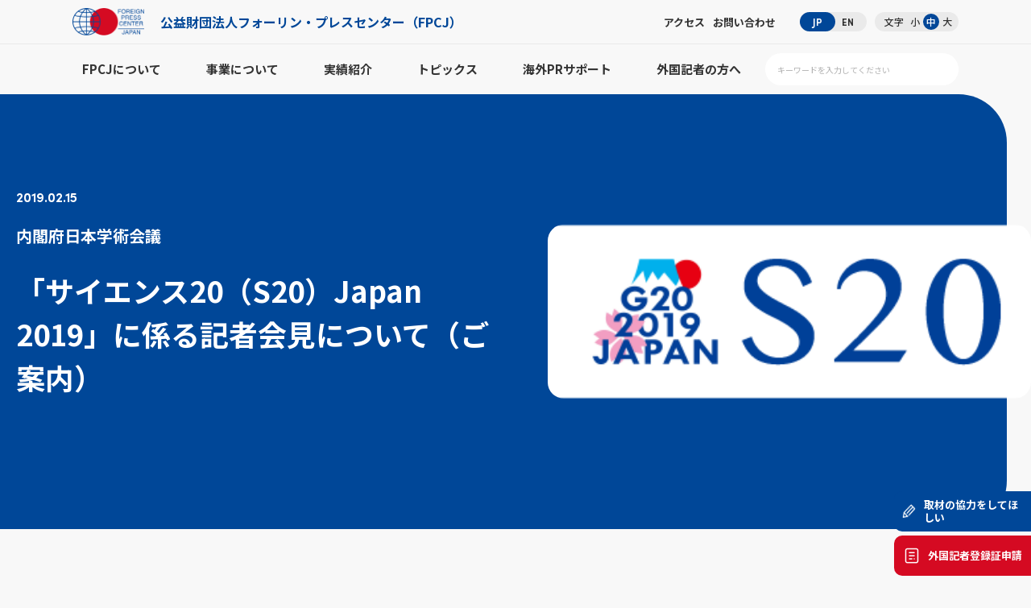

--- FILE ---
content_type: text/css
request_url: https://fpcj.jp/files/css/common.css
body_size: 33018
content:
@charset "utf-8";
@import url('https://fonts.googleapis.com/css2?family=Noto+Sans+JP:wght@100;300;400;500;700;900&display=swap');

/* CSS Document */
*{ margin:0; padding:0; box-sizing:border-box; /*word-break:break-all;*/}
div, span, object, iframe, h1, h2, h3, h4, h5, h6, p, blockquote, pre, abbr, address, cite, code, del, dfn, em, img, ins, kbd, q, samp, small, strong, sub, sup, var, b, i, dl, dt, dd, ol, ul, li, fieldset, form, label, legend, table, caption, tbody, tfoot, thead, tr, th, td, article, aside, canvas, details, figcaption, figure, footer, header, hgroup, menu, nav, section, summary, time, mark, audio, video { margin:0; padding:0; border:0; outline:0; font-size:100%; vertical-align:baseline; background:transparent;}
ul,ol{ list-style:none;}
html,body {
margin:0 auto;
padding:0;
font-family: 'Noto Sans JP',"ヒラギノ角ゴ Pro","Hiragino Kaku Gothic Pro","メイリオ","ＭＳ Ｐゴシック",sans-serif;
font-size:20px;
font-size-adjust: none;
-webkit-text-size-adjust: 100%;
text-align:left;
color:#333;
background: #F8F8F8;
min-width:1100px;
}
@media screen and (max-width:767px){
html,body{ font-size:3.75vw; min-width:240px; max-width:767px; overflow-x: hidden;}
}

body.bg-on{ background: url("../images/body_bg.png") center 240px no-repeat #f8f8f8; background-size: 100%;}
@media screen and (max-width:767px){
body.bg-on{ background: url("../images/body_bg.png") center 25vw no-repeat #f8f8f8; background-size: 100%;}
}

/*img*/
img{ border-style:none; vertical-align:bottom; padding:0; line-height:0em; max-width:100%; height:auto;}
figure{margin:0 auto; text-align:center;}

/*youtube*/
.youtube{ position:relative; width:100%; padding-top:56.25% !important;}
.youtube iframe{ position: absolute; top:0; right:0; width:100% !important; height:100% !important;}

/*txt*/
p{ line-height:2em; margin:0 0 1em; padding:0;}
p:last-child{ margin:0;}
strong{ font-weight:bold;}
.bold { font-weight:bold;}
.normal{ font-weight:normal;}
.under_line{ text-decoration:underline;}
.line_through{ text-decoration:line-through;}
.bg_bl{ background: linear-gradient(to bottom, rgba(233,240,244,0) 0%, rgba(233,240,244,0) 50%, rgba(233,240,244,1) 51%, rgba(233,240,244,1) 100%);}
.sofia{ font-family: "sofia-pro-variable", sans-serif;}
.gothic{ font-family: 'Noto Sans JP',"ヒラギノ角ゴ Pro","Hiragino Kaku Gothic Pro","メイリオ","ＭＳ Ｐゴシック",sans-serif;}
.white{ color:#fff;}
.black{ color:#333;}
.red{ color: #D50A22;}
.blue{ color: #004798;}

.left{ text-align:left;}
.right{ text-align:right;}
.center{ text-align:center;}

/*link*/
a{ color:inherit; text-decoration:none;}
a:hover{}
a.txt_link{ color: #004798; text-decoration: underline;}
a.txt_link:hover{ text-decoration: none;}
a.tel_link{ pointer-events: none;}
.opa{ transition: opacity 0.3s;}
.opa:hover{ opacity: 0.7;}
@media screen and (max-width:767px){
a.tel_link{ pointer-events: all;}
}

/*formparts*/
::placeholder{ color: #B1B1B1; line-height: 1.25em;}
::-ms-input-placeholder{ color: #B1B1B1; line-height: 1.25em;}
input[type=submit], button, select{ -webkit-appearance: none;}
input,textarea,select,button{ width:100%; padding:0.5em 1em; font-family:'Noto Sans JP', sans-serif, Lucida Grande,"ヒラギノ角ゴ Pro","Hiragino Kaku Gothic Pro","メイリオ","ＭＳ Ｐゴシック",sans-serif; font-size:1rem; line-height: 1.25em; background: #fff; border:1px solid #dedede; box-sizing: border-box;}
textarea{ text-align: left; height: 12em; font-weight: normal;}
@media screen and (max-width:767px){
input,textarea,select,button{ font-size: 1rem;}
textarea{ height: 10em;}
}



/*ヘッダー*/
body{ padding-top: 110px;}
header{ position: fixed; left: 0; right: 0; top: 0; z-index: 999; min-width: 1100px; width: 100%; background: #F8F8F8; /*background: #fff;*/}
header #header{ border-bottom: 1px solid #EAEAEA; padding: 10px 0;}
header #header dl{ display: flex; align-items: center; justify-content: space-between; width: 1100px; margin: auto;}
header #header dl dt figure.logo{ display: flex; align-items: center;}
header #header dl dt figure.logo span img{ height: 34px;}
header #header dl dt figure.logo strong{ font-size: 0.8rem; color: #004798; margin-left: 20px;}

header #header dl dd{ display: flex; align-items: center;}
header #header dl dd ul{ display: flex; align-items: center;}
header #header dl dd ul.nav li{ font-size: 0.65rem; line-height: 1em; font-weight: bold; margin-left: 10px;}
header #header dl dd ul.nav li a{ transition: 0.3s;}
header #header dl dd ul.nav li a:hover{ color: #004798;}

header #header dl dd ul.lang{ margin-left: 30px; background: #EAEAEA; border-radius: 30px; height: 24px;}
header #header dl dd ul.lang li{ font-size: 0.6rem; line-height: 1em; font-weight: bold; display: flex; align-items: center; justify-content: center; position: relative;}
header #header dl dd ul.lang li:last-child{ margin-left: -8px;}
header #header dl dd ul.lang li a{ display: flex; align-items: center; justify-content: center; padding: 0 16px; height: 24px;  border-radius: 30px; transition: 0.3s;}
header #header dl dd ul.lang li a.active{ background: #004798; color: #fff;}

header #header dl dd ul.size{ margin-left: 10px; background: #EAEAEA; border-radius: 30px; height: 24px; padding: 0 4px 0 12px;}
header #header dl dd ul.size strong{ font-size: 0.6rem; line-height: 1em; font-weight: 500; margin-right: 4px;}
header #header dl dd ul.size li{ display: flex; align-items: center; justify-content: center; font-size: 0.6rem; font-weight: 500; line-height: 1em; width: 20px; height: 20px; background: #EAEAEA; border-radius: 50%; transition: 0.3s; cursor: pointer;}
header #header dl dd ul.size li.active{ background: #004798; color: #fff;}
@media print{
header{ position: absolute !important;}
}
@media screen and (max-width:767px){
body{ padding-top: 15vw;}
header{ min-width: 100%;}
header #header{ display: flex; align-items: center; height: 15vw; border-bottom: none; padding: 2.5vw 3.75vw; background: #fff;}
header #header dl{ width: 100%;}
header #header dl dt figure.logo{ text-align: left;}
header #header dl dt figure.logo span img{ height: 7.5vw;}
header #header dl dt figure.logo strong{ font-size: 0.7rem; line-height: 1.25em; margin-left: 3.75vw;}
header #header dl dd{ display: none;}
}


/*ヘッダーナビ*/
header nav.pc_nav{ display: flex; align-items: center; justify-content: space-between; width: 1100px; margin: auto; padding: 0; position: relative;}
header nav.pc_nav ul{ display: flex;}
header nav.pc_nav ul li{ padding: 20px 12px; font-size: 0.75rem; font-weight: bold; line-height: 1.5em; margin: 0 16px;}
header nav.pc_nav ul li:first-child{ margin-left: 0;}
header nav.pc_nav ul li:last-child{ margin-right: 0;}
header nav.pc_nav ul li a{ display: block; position: relative; transition: 0.3s;}
header nav.pc_nav ul li a:after{ content: ""; width: 0; height: 2px; background: #004798; position: absolute; left: 0; right: 0; bottom: -8px; margin: auto; transition: 0.3s;}
header nav.pc_nav ul li a.active,
header nav.pc_nav ul li:hover a{ color: #004798;}
header nav.pc_nav ul li a.active:after,
header nav.pc_nav ul li:hover a:after{ width: 100%;}

header nav.pc_nav ul li .child{ opacity: 0; pointer-events: none; transition: 0.3s;}
header nav.pc_nav ul li:hover .child{ opacity: 1.0; pointer-events: all;}
header nav.pc_nav ul li .child{ padding: 30px 0; position: absolute; left: 0; right: 0; top: 55px; z-index: 99;}
header nav.pc_nav ul li .child:before{ pointer-events: none; content: ""; width: 200vw; height: 100vh; position: absolute; left: -50vw; top: 0; background: rgba(0,71,152,0.96); z-index: -1;}
header nav.pc_nav ul li .child dl{ display: flex; background: #fff; border-radius: 30px; overflow: hidden;}
header nav.pc_nav ul li .child dl dt{ display: flex; flex-direction: column; justify-content: center; padding: 60px; width: 550px; height: 460px; background: #EAF2FA; border-radius: 0 200px 0 0;}
header nav.pc_nav ul li .child dl dt h3{ display: flex; flex-direction: column; margin-bottom: 25px; color: #004798;}
header nav.pc_nav ul li .child dl dt h3 span{ font-size: 1rem; line-height: 1em;}
header nav.pc_nav ul li .child dl dt h3 strong{ font-size: 2.8rem; line-height: 1.25em;}
header nav.pc_nav ul li .child dl dt p{ font-size: 0.8rem; line-height: 2em;}

header nav.pc_nav ul li .child dl dd{ width: calc(100% - 550px); padding: 60px 0 60px 80px;}
header nav.pc_nav ul li .child dl dd ul{ display: block;}
header nav.pc_nav ul li .child dl dd ul li{ display: block; padding: 0; margin: 0 0 20px; font-size: 1rem; font-weight: 500;}
header nav.pc_nav ul li .child dl dd ul li:last-child{ margin-bottom: 0;}
header nav.pc_nav ul li .child dl dd ul li a{ display:flex; align-items: center; color: #333;}
header nav.pc_nav ul li .child dl dd ul li a.active,
header nav.pc_nav ul li .child dl dd ul li a:hover{ color: #004798;}
header nav.pc_nav ul li .child dl dd ul li a:after{ display: none;}
header nav.pc_nav ul li .child dl dd ul li a i{ display: flex; align-items: center; justify-content: center; width: 40px; height: 40px; background: #fff; color: #004798; font-size: 0.8rem; border-radius: 50%; transition: 0.3s;}
header nav.pc_nav ul li .child dl dd ul li a.active i,
header nav.pc_nav ul li .child dl dd ul li a:hover i{ background: #004798; color: #fff; transform: rotate(-45deg); margin-left: 0.5em;}

header nav.pc_nav #h_search{ width: 240px; display: flex; justify-content: flex-end;}
header nav.pc_nav #h_search dl{ display: flex; align-items: center; justify-content: space-between; background: #fff; padding: 0 0 0 15px; height: 40px; border-radius: 40px; overflow: hidden; transition: 0.3s;}
header nav.pc_nav #h_search dl dt{ width: calc(100% - 50px); font-size: 0.5rem; line-height: 1em;}
header nav.pc_nav #h_search dl dt input{ font-size: 0.5rem; line-height: 1em; font-weight: 400; border: none; padding: 0;}
header nav.pc_nav #h_search dl dd{ font-size: 0.8rem; line-height: 1em;}
header nav.pc_nav #h_search dl dd button{display: flex; align-items: center; justify-content: center; width: 40px; height: 40px; background: #004798; color: #fff; font-size: 0.8rem; font-weight: 900; line-height: 1em; padding: 0; border: none; cursor: pointer; border-radius: 50%; transition: 0.3s;}

header nav.pc_nav #h_search dl{ padding: 0; width: 40px;}
header nav.pc_nav #h_search dl{ padding: 0 0 0 15px; width: 240px;}
header nav.pc_nav #h_search dl dd button{ background: #fff; color: #004798;}
@media print, screen and (min-width:768px){
#smp_nav_btn{ display: none !important;}
header nav.smp_nav{ display: none !important;}
}
@media screen and (max-width:767px){
#smp_nav_btn{ display: flex; align-items: flex-end; justify-content: center; background: #004798; padding: 0; width: 12.5vw; height: 12.5vw; position: fixed; right:1.25vw; top:1.25vw; z-index:9999; border-radius: 2.5vw; transition:0.3s; cursor:pointer;}
#smp_nav_btn span{ display:block; height:1px; width:7.5vw; background:none; position:absolute; left:0; right:0; top: 50%; transform: translateY(-50%); margin:auto; transition:0.3s;}
#smp_nav_btn span:before{ content: ""; display:block; height:2px; width:100%; background:#fff; position:absolute; bottom:1vw; transition:0.3s;}
#smp_nav_btn span:after{ content: ""; display:block; height:2px; width:100%; background:#fff; position:absolute; top:1vw; transition:0.3s;}
#smp_nav_btn.active span:before{ bottom:0; transform: rotate(22.5deg);}
#smp_nav_btn.active span:after{ top:0; transform: rotate(-22.5deg);}

header nav.pc_nav{ display: none !important;}
header nav.smp_nav{ display: none; min-height: calc(100dvh - 15vw);}
header nav.smp_nav{ background: #004798; color: #fff; padding: 5% 6%; overflow-x: hidden; overflow-y: auto;}

header nav.smp_nav #h_search_smp{ width: 100%; display: flex; justify-content: flex-end;}
header nav.smp_nav #h_search_smp form{ width: 100%;}
header nav.smp_nav #h_search_smp dl{ display: flex; align-items: center; justify-content: space-between; background: #fff; padding: 0 2.5vw 0 5vw; height: 10vw; border-radius: 5vw; overflow: hidden;}
header nav.smp_nav #h_search_smp dl dt{ font-size: 1rem; line-height: 1em; padding-right: 0.5em;}
header nav.smp_nav #h_search_smp dl dt input{ font-size: 1rem; line-height: 1em; font-weight: 400; border: none; padding: 0;}
header nav.smp_nav #h_search_smp dl dd{ font-size: 1rem; line-height: 1em;}
header nav.smp_nav #h_search_smp dl dd button{ display: flex; align-items: center; justify-content: center; width: 7.5vw; height: 7.5vw; background: #fff; color: #004798; font-size: 1rem; font-weight: 900; line-height: 1em; padding: 0; border: none; cursor: pointer; border-radius: 50%; transition: 0.3s;}

header nav.smp_nav #smp_nav_in dl{ margin-top: 0; padding: 5vw 0; border-bottom: 1px solid #fff;}
header nav.smp_nav #smp_nav_in dl:first-child{ margin-top: 0;}
header nav.smp_nav #smp_nav_in dl dt{ font-size: 1.2rem; line-height: 1.25em; padding: 0 5vw 0 0; position: relative;}
header nav.smp_nav #smp_nav_in dl dt:before{ display: none;}
header nav.smp_nav #smp_nav_in dl dt span{ position: absolute; right: 1.25vw; top: 50%; transform: translateY(-50%); width: 3.75vw; height: 3.75vw; cursor: pointer;}
header nav.smp_nav #smp_nav_in dl dt span:before{ content: ""; width: 100%; height: 2px; background: #fff; position: absolute; left: 0; top: 50%; transform:  translateY(-50%);}
header nav.smp_nav #smp_nav_in dl dt span:after{ content: ""; width: 100%; height: 2px; background: #fff; position: absolute; left: 0; top: 50%; transform:  translateY(-50%) rotate(90deg); transition: 0.3s;}
header nav.smp_nav #smp_nav_in dl dt.active span:after{transform: translateX(-50%) rotate(0deg); opacity: 0;}
header nav.smp_nav #smp_nav_in dl dd{ display: none; font-size: 1rem; line-height: 1em; margin-top: 0;}
header nav.smp_nav #smp_nav_in dl dd ul li{ line-height: 1.5em; margin: 3.75vw 0 0 2.5vw; padding: 0 0 0 2.5vw; position: relative;}
header nav.smp_nav #smp_nav_in dl dd ul li:before{ content: ""; width: 1.25vw; height: 1px; background: #fff; position: absolute; left: 0; top: 50%; transform: translateY(-50%);}
header nav.smp_nav #smp_nav_in dl dd ul li:after{ font-family: "Font Awesome 5 Free"; font-size: 0.9rem; line-height: 1em; font-weight: 900; content: "\f061"; color: #fff; position: absolute; right: 0; top: 33.33%; transform: translateX(-50%);}

header nav.smp_nav #smp_nav_in .others{ margin-top: 10%;}
header nav.smp_nav #smp_nav_in .others dl dt:after{ font-family: "Font Awesome 5 Free"; font-size: 0.9rem; line-height: 1em; font-weight: 900; content: "\f061"; color: #fff; position: absolute; right: 0; top: 33.33%; transform: translateX(-50%);}

header nav.smp_nav #smp_nav_in2{ margin-top: 7.5%; padding-bottom: 10%; display: flex; flex-wrap: wrap;}
header nav.smp_nav #smp_nav_in2 ul.lang{ display: flex; padding-right: 5vw; border-right: 1px solid #35669D; font-size: 1.2rem; font-weight: bold;}
header nav.smp_nav #smp_nav_in2 ul.lang .active{ color: #A2BCD6; transition: 0.3s;}
header nav.smp_nav #smp_nav_in2 ul.size{ display: flex; padding-left: 5vw; font-size: 1.2rem; font-weight: bold;}
header nav.smp_nav #smp_nav_in2 ul.size strong{ margin-right: 0.5em;}
header nav.smp_nav #smp_nav_in2 ul.size li{ cursor: pointer;}
header nav.smp_nav #smp_nav_in2 ul.size .active{ color: #A2BCD6; transition: 0.3s;}
header nav.smp_nav #smp_nav_in2 ul.sns{ width: 100%; margin-top: 5%; font-size: 1.2rem; font-weight: bold;}
}



/*フッター*/
footer{ margin-top: 260px; background: #004798; border-radius: 200px 0 0 0; padding: 60px 0; position: relative;}
@media screen and (max-width:767px){
footer{ margin-top: 60vw; padding: 3.75% 6%; border-radius: 0;}
}

footer #f_cv{ margin: -220px auto 120px; display: flex; align-items: center; justify-content: center; background: #fff; width: 1100px; padding: 80px; border-radius: 60px; box-shadow:rgba(0, 0, 0, 0.16) 10px 10px 20px;}
footer #f_cv h2{ display: flex; flex-direction: column; align-items: center; justify-content: center; margin-right: 160px;}
footer #f_cv h2 strong{ font-size: 2.5rem; font-weight: bold; line-height: 1em; color: #004798;}
footer #f_cv h2 span{ font-size: 1.5rem; line-height: 1em; letter-spacing: 0.04em; margin-top: 40px; position: relative;}
footer #f_cv h2 span:before{ content: ""; background: url("../images/cv_tit_ico.png") center center; background-size: 100%; width: 20px; height: 10px; position: absolute; left: 0; right: 0; top: -25px; margin: auto;}
footer #f_cv .cont h3{ font-size: 1rem; margin-bottom: 10px;}
footer #f_cv .cont p{ font-size: 1rem; line-height: 1.5em; font-weight: bold;}
footer #f_cv .cont p a{ color: #004798; display: inline-block; margin-left: 0.5em;}
footer #f_cv .cont figure.cv_btn{ margin-top: 20px;}
footer #f_cv .cont figure.cv_btn a{ display: flex; align-items: center; justify-content: center; position: relative; width: 320px; height: 60px; font-size: 0.8rem; font-weight: bold; line-height: 1em; background: #004798; color: #fff; border-radius: 30px; padding-right: 25px;}
footer #f_cv .cont figure.cv_btn a i{ display: flex; align-items: center; justify-content: center; width: 40px; height: 40px; background: #004798; color: #fff; border: 1px solid #fff; border-radius: 50%; font-size: 0.6rem; position: absolute; right: 12px; top: 50%; transform: translateY(-50%); transition: 0.3s;}
footer #f_cv .cont figure.cv_btn a:hover i{ background: #fff; color: #004798; transform: translateY(-50%) rotate(-45deg);}
@media screen and (max-width:767px){
footer #f_cv{ margin: -50vw auto 15%; display: block; width: 100%; padding: 10% 7.5%; border-radius: 5vw;}
footer #f_cv h2{ margin: 0 0 15%;}
footer #f_cv h2 strong{ font-size: 2.5rem;}
footer #f_cv h2 span{ margin-top: 7.5vw}
footer #f_cv h2 span:before{ width: 5vw; height: 2.5vw; top: -5vw;}
footer #f_cv .cont h3{ font-size: 1.4rem; margin: 0 5% 1.25%;}
footer #f_cv .cont p{ font-size: 1.3rem; margin: 0 5%;}
footer #f_cv .cont figure.cv_btn{ margin-top: 7.5%;}
footer #f_cv .cont figure.cv_btn a{ width: 100%; height: 12.5vw; border-radius: 15vw; padding-right: 5vw;}
footer #f_cv .cont figure.cv_btn a i{ width: 7.5vw; height: 7.5vw; right: 2.5vw;}
}

footer #f_cv2{ margin: -220px auto 120px; background: #fff; width: 1100px; padding: 80px; border-radius: 60px; box-shadow:rgba(0, 0, 0, 0.16) 10px 10px 20px;}
footer #f_cv2 h2{ display: flex; flex-direction: column; align-items: center; justify-content: center; margin-bottom: 50px;}
footer #f_cv2 h2 strong{ font-size: 2.5rem; font-weight: bold; line-height: 1em; color: #004798;}
footer #f_cv2 h2 span{ font-size: 1.5rem; line-height: 1em; letter-spacing: 0.04em; margin-top: 40px; position: relative;}
footer #f_cv2 h2 span:before{ content: ""; background: url("../images/cv_tit_ico.png") center center; background-size: 100%; width: 20px; height: 10px; position: absolute; left: 0; right: 0; top: -25px; margin: auto;}
footer #f_cv2 .cont h3{ text-align: center; font-size: 1.2rem; margin-bottom: 25px;}
footer #f_cv2 .cont p{ text-align: center; font-size: 0.8rem; line-height: 1.5em; margin-top: 30px;}
footer #f_cv2 .cont .table_wrap{ background: #EAF2FA; padding: 20px; border-radius: 20px;}
footer #f_cv2 .cont .table_wrap table{ margin: auto; border-spacing: 1.5em 0.75em; font-size: 1rem; line-height: 1.66em;}
footer #f_cv2 .cont .table_wrap table th{ text-align: right;}
footer #f_cv2 .cont .table_wrap table td{ color: #004798; font-weight: bold;}
footer #f_cv2 .cont .table_wrap table td p{ margin: 0; line-height: 1.66em; font-size: 0.8rem;}
footer #f_cv2 .cont figure.cv_btn{ margin-top: 30px;}
footer #f_cv2 .cont figure.cv_btn a{ display: flex; align-items: center; justify-content: center; margin: auto; position: relative; width: 320px; height: 60px; font-size: 0.8rem; font-weight: bold; line-height: 1em; background: #004798; color: #fff; border-radius: 30px; padding-right: 25px;}
footer #f_cv2 .cont figure.cv_btn a i{ display: flex; align-items: center; justify-content: center; width: 40px; height: 40px; background: #004798; color: #fff; border: 1px solid #fff; border-radius: 50%; font-size: 0.6rem; position: absolute; right: 12px; top: 50%; transform: translateY(-50%); transition: 0.3s;}
footer #f_cv2 .cont figure.cv_btn a:hover i{ background: #fff; color: #004798; transform: translateY(-50%) rotate(-45deg);}
@media screen and (max-width:767px){
footer #f_cv2{ margin: -50vw auto 15%; display: block; width: 100%; padding: 10% 7.5%; border-radius: 5vw;}
footer #f_cv2 h2{ margin: 0 0 15%;}
footer #f_cv2 h2 strong{ font-size: 2.5rem;}
footer #f_cv2 h2 span{ margin-top: 7.5vw}
footer #f_cv2 h2 span:before{ width: 5vw; height: 2.5vw; top: -5vw;}
footer #f_cv2 .cont h3{ font-size: 1.4rem; margin: 0 auto 5%;}
footer #f_cv2 .cont p{ font-size: 0.9rem; margin: 5% auto;}
footer #f_cv2 .cont .table_wrap{ padding: 2.5% 0; border-radius: 2.5vw;}
footer #f_cv2 .cont .table_wrap table{ border-spacing: 1.5em 0.75em; font-size: 1rem;}
footer #f_cv2 .cont .table_wrap table td p{ font-size: 0.8rem; text-align: left;}
footer #f_cv2 .cont figure.cv_btn{ margin-top: 7.5%;}
footer #f_cv2 .cont figure.cv_btn a{ width: 100%; height: 12.5vw; border-radius: 15vw; padding-right: 5vw;}
footer #f_cv2 .cont figure.cv_btn a i{ width: 7.5vw; height: 7.5vw; right: 2.5vw;}
}

footer #footer{ max-width: 1100px; display: flex; justify-content: center; margin: auto; color: #fff; position: relative;}
footer #footer p.copyright{ position: absolute; left: 0; bottom: 0; font-size: 0.65rem; line-height: 1.5em;}
footer #footer_info{ width: 340px;}
footer #footer_info figure.logo{ width: 135px; text-align: left; margin: 0 0 30px;}
footer #footer_info h4{ font-size: 0.75rem; margin-bottom: 15px;}
footer #footer_info p{ font-size: 0.65rem; line-height: 1.5em; margin-bottom: 10px;}
footer #footer_info .sns{ margin-top: 20px;}
footer #footer_info .sns ul{ display: flex;}
footer #footer_info .sns ul li{ margin-right: 18px;}
footer #footer_info .sns ul li img{ height: 18px;}
@media screen and (max-width:767px){
footer #footer{ flex-direction: column-reverse;}
footer #footer p.copyright{ position: static; font-size: 0.7rem; line-height: 1.5em; margin-top: 5%;}
footer #footer_info{ width: 100%; margin-top: 15%;}
footer #footer_info figure.logo{ width: 40%; margin-bottom: 7.5%;}
footer #footer_info h4{ font-size: 1rem; margin-bottom: 5%;}
footer #footer_info p{ font-size: 0.9rem; margin-bottom: 2.5%;}
footer #footer_info .sns{ margin-top: 5%;}
footer #footer_info .sns ul li{ margin-right: 3.75vw;}
footer #footer_info .sns ul li img{ height: 5vw;}
}

footer #footer_nav{ width: auto; display: flex;}
footer #footer_nav a:hover{ text-decoration: underline;}
footer #footer_nav .footer_nav_in{ padding: 0 40px; border-left: 1px solid #437CBE;}
footer #footer_nav .footer_nav_in:last-child{ padding-right: 0;}
footer #footer_nav dl{ margin-top: 60px;}
footer #footer_nav dl:first-child{ margin-top: 0;}
footer #footer_nav dl dt{ font-size: 0.8rem; font-weight: bold; position: relative; padding-left: 1em;}
footer #footer_nav dl dt:before{ content: ""; width: 8px; height: 8px; background: #fff; position: absolute; left: 0; top: 50%; transform: translateY(-50%); border-radius: 50%;}
footer #footer_nav dl dd{ font-size: 0.65rem; margin-top: 1.5em;}
footer #footer_nav dl dd ul li{ line-height: 1.5em; margin-top: 1em;}
@media print, screen and (min-width:768px){
footer #footer_nav dl dt span{ display: none !important;}
footer #footer_nav dl dd{ display: block !important; opacity: 1.0 !important;}
}
@media screen and (max-width:767px){
footer #footer_nav{ display: block; width: 100%;}
footer #footer_nav .footer_nav_in{ padding: 0; border: none;}
footer #footer_nav dl{ margin-top: 0; padding: 5vw 0; border-bottom: 1px solid #fff;}
footer #footer_nav dl:first-child{ margin-top: 0;}
footer #footer_nav dl dt{ font-size: 1.2rem; line-height: 1.25em; padding: 0 5vw 0 0;}
footer #footer_nav dl dt:before{ display: none;}
footer #footer_nav dl dt span{ position: absolute; right: 1.25vw; top: 50%; transform: translateY(-50%); width: 3.75vw; height: 3.75vw; cursor: pointer;}
footer #footer_nav dl dt span:before{ content: ""; width: 100%; height: 2px; background: #fff; position: absolute; left: 0; top: 50%; transform:  translateY(-50%);}
footer #footer_nav dl dt span:after{ content: ""; width: 100%; height: 2px; background: #fff; position: absolute; left: 0; top: 50%; transform:  translateY(-50%) rotate(90deg); transition: 0.3s;}
footer #footer_nav dl dt.active span:after{transform: translateX(-50%) rotate(0deg); opacity: 0;}
footer #footer_nav dl dd{ display: none; font-size: 1rem; line-height: 1em; margin-top: 0;}
footer #footer_nav dl dd ul li{ line-height: 1.5em; margin: 3.75vw 0 0 2.5vw; padding: 0 0 0 2.5vw; position: relative;}
footer #footer_nav dl dd ul li:before{ content: ""; width: 1.25vw; height: 1px; background: #fff; position: absolute; left: 0; top: 50%; transform: translateY(-50%);}
footer #footer_nav dl dd ul li:after{ font-family: "Font Awesome 5 Free"; font-size: 0.9rem; line-height: 1em; font-weight: 900; content: "\f061"; color: #fff; position: absolute; right: 0; top: 33.33%; transform: translateX(-50%);}

footer #footer_nav .others{ margin-top: 10%;}
footer #footer_nav .others dl dt:after{ font-family: "Font Awesome 5 Free"; font-size: 0.9rem; line-height: 1em; font-weight: 900; content: "\f061"; color: #fff; position: absolute; right: 0; top: 33.33%; transform: translateX(-50%);}
}



/*固定ボタン*/
#fixed_btn{ position: fixed; right: 0; bottom: 0; z-index: 99; transition: 0.3s;}
#fixed_btn.hide{ opacity: 0; pointer-events: none;}
#fixed_btn ul li{ margin: 5px 0;}
#fixed_btn ul li a{ display: flex; align-items: center; justify-content: center; width: 170px; height: 50px; background: #000; color: #fff; padding: 10px; border-radius: 10px 0 0 10px;}
#fixed_btn ul li a span{ width: 20px; line-height: 0; margin-right: 10px;}
#fixed_btn ul li a p{ font-size: 0.65rem; font-weight: bold; line-height: 1.25em; height: 2.5em; display: flex; align-items: center;}
#fixed_btn ul li:nth-child(1) a{ background: #004798;}
#fixed_btn ul li:nth-child(2) a{ background: #D50A22;}
@media screen and (max-width:767px){
#fixed_btn{ display: flex; align-items: center; justify-content: center; width: 100%;}
#fixed_btn ul{ display: flex; flex-direction: row-reverse; width: 100%; padding: 1.25vw;}
#fixed_btn ul li{ width: calc(50% - 2.5vw); margin: 0 1.25vw;}
#fixed_btn ul li a{ width: 100%; height: 12.5vw; padding: 1.25vw; border-radius: 1.25vw; border: 1px solid #fff;}
#fixed_btn ul li a span{ width: 5vw; margin-right: 1.875vw;}
#fixed_btn ul li a p{ font-size: 0.85rem; line-height: 1.25em; height: 1em;}
}



/*メイン*/
#content{ overflow:hidden;}
section{ width:100%; margin:0 auto;}
.maincontent{ padding:0; margin:0 auto; width:1100px;}
@media screen and (max-width:767px){
.maincontent{ padding:0; margin:0 auto; width:88%;}
}

/*アニメーション ※HOMEのみ*/
.home section{ opacity: 0; position: relative;}
.home section.active{ animation: section ease-in-out 0.6s forwards; animation-delay: 0s;}
@media print{
.home section{ opacity: 1.0 !important;}
}
@keyframes section{
0%{ opacity: 0; top: 5vw;}
100%{ opacity: 1.0; top: 0;}
}

/*btn_more*/
figure.btn_more{ display: flex; align-items: center; justify-content: center;}
figure.btn_more a{ display: flex; align-items: center; justify-content: center; font-size: 0.8rem; font-weight: bold; color: #004798;}
figure.btn_more a i{ display: flex; align-items: center; justify-content: center; width: 40px; height: 40px; background: none; color: #fff; font-size: 0.8rem; border-radius: 50%; margin-left: 20px; transition: 0.3s; position: relative; z-index: 1;}
figure.btn_more a i:after{ content: ""; width: 40px; height: 40px; background: #004798; border-radius: 50%; position: absolute; left: 50%; top: 50%; transform: translateX(-50%) translateY(-50%); z-index: -1; transition: 0.3s;}
figure.btn_more a:hover i{ transform: rotate(-45deg);}
figure.btn_more a:hover i:after{ width: 50px; height: 50px; opacity: 0.8;}
@media screen and (max-width:767px){
figure.btn_more a{ font-size: 1rem;}
figure.btn_more a i{ width: 7.5vw; height: 7.5vw; font-size: 0.7rem; margin-left: 3.75vw;}
figure.btn_more a i:after{ content: ""; width: 7.5vw; height: 7.5vw;}
figure.btn_more a:hover i:after{ width: 8.75vw; height: 8.75vw; opacity: 0.8;}
}

/*btn_style*/
figure.btn_style01{ margin-top: 50px;}
figure.btn_style01 a{ margin: 0 auto; display: flex; align-items: center; justify-content: center; position: relative; width: 320px; height: 60px; font-size: 0.8rem; font-weight: bold; line-height: 1em; background: #004798; color: #fff; border: 2px solid #004798; border-radius: 30px; padding-right: 25px;}
figure.btn_style01 a i{ display: flex; align-items: center; justify-content: center; width: 40px; height: 40px; background: #004798; color: #fff; border: 1px solid #fff; border-radius: 50%; font-size: 0.6rem; position: absolute; right: 12px; top: 50%; transform: translateY(-50%); transition: 0.3s;}
figure.btn_style01 a:hover i{ background: #fff; color: #004798; transform: translateY(-50%) rotate(-45deg);}
@media screen and (max-width:767px){
figure.btn_style01{ margin-top: 7.5%;}
figure.btn_style01 a{ width: 88%; height: 12.5vw; border-radius: 15vw; padding-right: 5vw;}
figure.btn_style01 a i{ width: 7.5vw; height: 7.5vw; right: 2.5vw;}
}

figure.btn_style02{ margin-top: 50px;}
figure.btn_style02 a{ margin: 0 auto; display: flex; align-items: center; justify-content: center; position: relative; width: 320px; height: 60px; font-size: 0.8rem; font-weight: bold; line-height: 1em; background: #fff; color: #004798; border: 2px solid #004798; border-radius: 30px; padding-right: 25px; transition: 0.3s;}
figure.btn_style02 a i{ display: flex; align-items: center; justify-content: center; width: 40px; height: 40px; background: #004798; color: #fff; border: none; border-radius: 50%; font-size: 0.6rem; position: absolute; right: 12px; top: 50%; transform: translateY(-50%); transition: 0.3s;}
figure.btn_style02 a:hover{ background: #004798; color: #fff; border-color: #fff;}
figure.btn_style02 a:hover i{ background: #fff; color: #004798; transform: translateY(-50%) rotate(-45deg);}
@media screen and (max-width:767px){
figure.btn_style02{ margin-top: 7.5%;}
figure.btn_style02 a{ width: 88%; height: 12.5vw; border-radius: 15vw; padding-right: 5vw;}
figure.btn_style02 a i{ width: 7.5vw; height: 7.5vw; right: 2.5vw;}
}

/*tit*/
h1,h2,h3,h4,h5,h6{ line-height: 1.25em; letter-spacing: 0;}
h2.tit_h2{ text-align: center; font-size: 2rem; line-height: 1.5em; padding-bottom: 20px; margin-bottom: 50px; position: relative;}
h2.tit_h2:after{ content: ""; width: 17px; height: 10px; background: url("../images/tit_ico.png") center center no-repeat; background-size: 100%; position: absolute; left: 0; right: 0; bottom: 0; margin: auto;}
@media screen and (max-width:767px){
h2.tit_h2{ font-size: 1.8rem; padding-bottom: 3.75vw; margin-bottom: 10%;}
h2.tit_h2:after{ width: 3.4vw; height: 2vw;}
}


/*txt*/
p.txt{ text-align: justify;}
body.size01 p.txt{ font-size: 0.6rem;}
body.size02 p.txt{ font-size: 0.8rem;}
body.size03 p.txt{ font-size: 1.2rem;}
p.txt a{ color: #004798; text-decoration: underline;}
p.txt a i{ margin-right: 0.5em;}
p.txt a:hover{ text-decoration: none;}

/*page_nav*/
#page_nav{ display: flex; align-items: center; justify-content: center; margin-top: 80px; padding-bottom: 20px;}
#page_nav a{ display: flex; align-items: center; justify-content: center; background: #004798; color: #fff; font-size: 0.8rem; width: 40px; height: 40px; border-radius: 50%; transition: 0.3s;}
#page_nav a.negative{ pointer-events: none; background: #D3D3D3;}
#page_nav a.prev:hover{ transform: rotate(45deg);}
#page_nav a.next:hover{ transform: rotate(-45deg);}

#page_nav ul{ display: flex; align-items: center; justify-content: center; background: #fff; border-radius: 60px; padding: 8px 12px; margin: 0 12px; box-shadow:rgba(0, 0, 0, 0.06) 6px 6px 20px;}
#page_nav ul li{ margin: 0 2px;}
#page_nav ul li a{ width: 46px; height: 46px; font-size: 1.2rem; font-weight: bold; background: #fff; color: #333;}
#page_nav ul li a:hover,
#page_nav ul li.active a{ background: #004798; color: #fff;}
@media screen and (max-width:767px){
#page_nav{ margin-top: 15%; padding-bottom: 20px;}
#page_nav a{ font-size: 0.8rem; width: 7.5vw; height: 7.5vw;}
#page_nav ul{ border-radius: 10vw; padding: 1.25vw 2.5vw; margin: 0 2.5vw;}
#page_nav ul li{ margin: 0 2px;}
#page_nav ul li a{ width: 8.75vw; height: 8.75vw; font-size: 1rem;}
}



@media print, screen and (min-width:768px){
.smp{ display:none !important;}
}
@media screen and (max-width:767px){
.pc{ display:none !important;}
}


--- FILE ---
content_type: text/css
request_url: https://fpcj.jp/files/css/main.css
body_size: 267461
content:
@charset "utf-8";
/*home*/
/*fv*/
#fv{ padding: 60px 0 75px; background: #004798; border-radius: 230px 0 0 0; position: relative; z-index: 1;}
#fv:before{ content: ""; background: url("../images/home/body_bg.png") center center no-repeat; background-size: 100%; width: 1550px; height: 865px; position: absolute; left: 50%; top: 50%; transform: translateX(-50%) translateY(-50%); z-index: -1;}
@media screen and (max-width:767px){
#fv{ padding: 0 0 10%; border-radius: 25vw 0 0 0;}
#fv:before{ width: 90%; height: 50%;}
}

#fv #fv_slide01{ max-width: 1240px; margin: 0 auto;}
@media screen and (max-width:1360px){
#fv #fv_slide01{ max-width: 1240px; margin: 0 0 0 60px;}
}
#fv #fv_slide01 dl{ position: relative;}
#fv #fv_slide01 dl dt{ width: 800px; margin: 0 auto 0 0; border-radius: 200px 20px 20px 20px; overflow: hidden;}
#fv #fv_slide01 dl dt img{ width: 100%; aspect-ratio: 20 / 11; object-fit: cover; transition: 0.3s;}
#fv #fv_slide01 dl dt.origin_top img{ object-position: top;}
#fv #fv_slide01 dl dt.origin_bottom img{ object-position: bottom;}
#fv #fv_slide01 dl dd{ width: 500px; height: 320px; background: #fff; position: absolute; right: 0; top: 40px; border-radius: 30px;}
#fv #fv_slide01 dl dd{ width: 500px; height: 320px; background: #fff; padding: 20px 30px; border-radius: 30px; box-shadow:rgba(0, 0, 0, 0.2) 0 3px 20px; transition: 0.3s;}
#fv #fv_slide01 dl.new dd:after{ content: "NEW"; display: flex; align-items: center; justify-content: center; width: 76px; height: 76px; background: #EAF2FA; color: #004798; font-size: 0.9rem; font-weight: bold; font-family: "sofia-pro-variable", sans-serif; border-radius: 50%; position: absolute; right: 0; top: -20px;}
#fv #fv_slide01 dl dd .date_cat{ display: flex; align-items: center; margin-bottom: 25px;}
#fv #fv_slide01 dl dd .date_cat .date{ font-size: 0.8rem; font-weight: bold;}
#fv #fv_slide01 dl dd .date_cat .cat{ display: flex; align-items: center; justify-content: center; background: #004798; color: #fff; font-size: 0.7rem; padding: 0.125em 0.75em; border-radius: 6px; margin-left: 1em;}
#fv #fv_slide01 dl dd h4{ font-size: 1.8rem; line-height: 1.5em; font-weight: 500; margin-bottom: 10px;}
#fv #fv_slide01 dl dd p{ font-size: 0.75rem; line-height: 2em; text-align: justify;}
#fv #fv_slide01 dl dd h4{ display: -webkit-box; -webkit-box-orient: vertical; overflow: hidden; text-overflow: ellipsis; -webkit-line-clamp: 2;}
#fv #fv_slide01 dl dd p{ display: -webkit-box; -webkit-box-orient: vertical; overflow: hidden; text-overflow: ellipsis; -webkit-line-clamp: 3;}
#fv #fv_slide01 .bx-wrapper .bx-pager{ position: absolute; bottom: 40px; right: 0; width: 500px;}
#fv #fv_slide01 .bx-wrapper .bx-pager a{ background: #D3D3D3; width: 10px; height: 10px; margin: 0 4px}
#fv #fv_slide01 .bx-wrapper .bx-pager a:hover,
#fv #fv_slide01 .bx-wrapper .bx-pager a.active{ background: #D50A22;}
#fv #fv_slide01 ul li a{ display: block;}
#fv #fv_slide01 ul li a:hover dl dt img{ transform: scale(1.1);}
@media screen and (max-width:767px){
#fv #fv_slide01{ margin: 0 0;}
#fv #fv_slide01 dl{ padding: 6vw 6vw 0;}
#fv #fv_slide01 dl dt{ width: 100%; border-radius: 20vw 2.5vw 0 0;}
#fv #fv_slide01 dl dd{ width: 100%; height: 70vw; position: static; border-radius: 0 0 2.5vw 2.5vw;}
#fv #fv_slide01 dl dd{ width: 100%; height: 70vw; padding: 5%; border-radius: 0 0 2.5vw 2.5vw;}
#fv #fv_slide01 dl.new dd:after{ width: 15vw; height: 15vw; font-size: 1.2rem; right: 3vw; top: 3vw;}
#fv #fv_slide01 dl dd .date_cat{ justify-content: space-between; margin-bottom: 5%;}
#fv #fv_slide01 dl dd .date_cat .date{ font-size: 1rem;}
#fv #fv_slide01 dl dd .date_cat .cat{ font-size: 0.9rem;}
#fv #fv_slide01 dl dd h4{ font-size: 1.6rem; margin-bottom: 3.75%;}
#fv #fv_slide01 dl dd p{ font-size: 1rem;}
#fv #fv_slide01 dl dd p{ -webkit-line-clamp: 4;}
#fv #fv_slide01 .bx-wrapper{ padding-bottom: 7.5vw;}
#fv #fv_slide01 .bx-wrapper .bx-pager{ bottom: 0; right: 0; width: 100%;}
#fv #fv_slide01 .bx-wrapper .bx-pager a{ width: 2.5vw; height: 2.5vw; margin: 0 1vw;}
}

/*アニメーション*/
#fv #fv_slide01 ul li dl dd{ opacity: 0; position: absolute;}
@media screen and (max-width:767px){
#fv #fv_slide01 ul li dl dd{ opacity: 1.0 !important; position:static;}
}
#fv #fv_slide01 ul li dl dd .date_cat,
#fv #fv_slide01 ul li dl dd h4,
#fv #fv_slide01 ul li dl dd p{ opacity: 0; position: relative;}
#fv #fv_slide01 ul li.active-slide dl dd{ animation: fv_slide01_box ease-in-out 0.6s forwards; animation-delay: 0s;}
#fv #fv_slide01 ul li.active-slide dl dd .date_cat{ animation: fv_slide01_txt ease-in-out 0.3s forwards; animation-delay: 0.3s;}
#fv #fv_slide01 ul li.active-slide dl dd h4{ animation: fv_slide01_txt ease-in-out 0.3s forwards; animation-delay: 0.4s;}
#fv #fv_slide01 ul li.active-slide dl dd p{ animation: fv_slide01_txt ease-in-out 0.3s forwards; animation-delay: 0.5s;}
@keyframes fv_slide01_box{
0%{ opacity: 0;}
100%{ opacity: 1.0;}
}
@keyframes fv_slide01_txt{
0%{ opacity: 0; top: 1rem;}
100%{ opacity: 1.0; top: 0;}
}

#fv #fv_slide02{ margin-top: 60px; background: rgba(255,255,255,0.2); padding: 25px 25px 25px 50px; border-radius: 20px;}
#fv #fv_slide02 dl{ display: flex; font-size: 0.8rem;}
#fv #fv_slide02 dl dt{ display: flex; align-items: center; justify-content: center; background: #004798; color: #fff; font-weight: bold; border-radius: 2em; padding: 0.25em; width: 200px; margin-right: 40px;}
#fv #fv_slide02 dl dd{ width: calc(100% - 240px);}
#fv #fv_slide02 ul li{ display: flex; align-items: center;}
#fv #fv_slide02 ul li span.date{ width: 6em; color: #fff; font-weight: bold;}
#fv #fv_slide02 ul li p{ width: calc(100% - 6em); color: #fff;}
#fv #fv_slide02 ul li p{ overflow: hidden; text-overflow: ellipsis; white-space: nowrap;}
#fv #fv_slide02 ul li p a:hover{ text-decoration: underline;}
/*txt size*/
body.size01 #fv #fv_slide02 dl{ font-size: 0.6rem;}
body.size02 #fv #fv_slide02 dl{ font-size: 0.8rem;}
body.size03 #fv #fv_slide02 dl{ font-size: 1.2rem;}
@media screen and (max-width:767px){
#fv #fv_slide02{ margin-top: 15%; padding: 5%; border-radius: 2.5vw;}
#fv #fv_slide02 dl{ font-size: 1rem; display: block;}
#fv #fv_slide02 dl dt{ width: 100%; padding: 0.5em; margin: 0 auto 5%;}
#fv #fv_slide02 dl dd{ width: 100%;}
#fv #fv_slide02 ul li{ flex-direction: column; align-items: flex-start;}
#fv #fv_slide02 ul li span.date{ width: 6em; color: #fff; font-weight: bold; margin-bottom: 0.5em;}
#fv #fv_slide02 ul li p{ width: 100%; line-height: 1.75em;}
#fv #fv_slide02 ul li p{ white-space: normal; display: -webkit-box; -webkit-box-orient: vertical; overflow: hidden; text-overflow: ellipsis; -webkit-line-clamp: 3;}
/*txt size*/
body.size01 #fv #fv_slide02 dl{ font-size: 0.8rem;}
body.size02 #fv #fv_slide02 dl{ font-size: 1rem;}
body.size03 #fv #fv_slide02 dl{ font-size: 1.4rem;}
}

#fv h1{ text-align: center; font-size: 0.75rem; font-weight: 500; line-height: 2.4em; color: #fff; margin: 40px auto;}
#fv p.txt{ text-align: center; font-size: 0.75rem; font-weight: 500; line-height: 2.4em; color: #fff; margin: 40px auto;}
#fv .txt_link p{ display: flex; align-items: center; justify-content: center; text-align: center; font-size: 0.8rem; font-weight: bold; color: #fff; margin: 50px 0 0;}
#fv .txt_link p a{ display: flex; align-items: center; justify-content: center;}
#fv .txt_link p a i{ margin-left: 2.5em; position: relative; z-index: 1; transform: rotate(0); transition: 0.3s;}
#fv .txt_link p a i:after{ content: ""; width: 60px; height: 60px; background: #fff; opacity: 0; border-radius: 50%; position: absolute; left: 50%; top: 50%; transform: translateX(-50%) translateY(-50%); z-index: -1; transition: 0.3s;}
#fv .txt_link p a:hover i{ transform: rotate(-45deg)}
#fv .txt_link p a:hover i:after{ width: 80px; height: 80px; opacity: 0.2;}
/*txt size*/
body.size01 #fv h1{ font-size: 0.55rem;}
body.size02 #fv h1{ font-size: 0.75rem;}
body.size03 #fv h1{ font-size: 1.1rem;}
body.size01 #fv p.txt{ font-size: 0.55rem;}
body.size02 #fv p.txt{ font-size: 0.75rem;}
body.size03 #fv p.txt{ font-size: 1.1rem;}
body.size01 #fv .txt_link p{ font-size: 0.6rem;}
body.size02 #fv .txt_link p{ font-size: 0.8rem;}
body.size03 #fv .txt_link p{ font-size: 1.2rem;}
@media screen and (max-width:767px){
#fv p.txt{ text-align: justify; font-size: 0.9rem; line-height: 2em; margin: 10% auto;}
#fv .txt_link p{ font-size: 1rem; margin-top: 10%;}
#fv .txt_link p a i{ margin-left: 2em;}
#fv .txt_link p a i:after{ width: 10vw; height: 10vw;}
#fv .txt_link p a:hover i:after{ width: 12.5vw; height: 12.5vw;}
/*txt size*/
body.size01 #fv p.txt{ font-size: 0.7rem;}
body.size02 #fv p.txt{ font-size: 0.9rem;}
body.size03 #fv p.txt{ font-size: 1.3rem;}
body.size01 #fv .txt_link p{ font-size: 0.8rem;}
body.size02 #fv .txt_link p{ font-size: 1rem;}
body.size03 #fv .txt_link p{ font-size: 1.2rem;}
}



/*foreign_nav*/
#foreign_nav{ padding: 10px 0 100px; position: relative;}
#foreign_nav h2{ display: flex; justify-content: space-between; height: 1em; width: 5400px; font-size: 6rem; color: #fff; word-break: keep-all; margin-bottom: 40px;}
#foreign_nav h2 span{ width: 1800px;}
/*アニメーション*/
#foreign_nav h2{ position: relative; left: 0; animation: foreign_nav_h2 linear 10s forwards infinite; animation-delay: 0s;}
@media screen and (max-width:767px){
#foreign_nav{ padding: 2.5% 0 15%;}
#foreign_nav h2{ width: 1350vw; font-size: 8rem; line-height: 1em; margin-bottom: 5%;}
#foreign_nav h2 span{ width: 450vw;}
/*アニメーション*/
#foreign_nav h2{ position: relative; left: 0; animation: foreign_nav_h2_sp linear 10s forwards infinite; animation-delay: 0s;}
}
@keyframes foreign_nav_h2{
0%{ left: -1800px;}
100%{ left: 0}
}
@keyframes foreign_nav_h2_sp{
0%{ left: -450vw;}
100%{ left: 0}
}


#foreign_nav ul{ width: calc(100% + 40px); margin-left: -20px; display: flex;}
#foreign_nav ul li{ width: calc(50% - 40px); margin: 0 20px;}
#foreign_nav ul li a{ display: block; background: #EAF2FA; border-radius: 120px 120px 10px 120px; overflow: hidden; position: relative; transition: 0.3s;}
#foreign_nav ul li a:before{ content: ""; width: 72px; height: 72px; background: #004798; border-radius: 50%; position: absolute; right: -22px; bottom: -22px; transition: 0.3s; z-index: 3;}
#foreign_nav ul li a:after{ font-family: "Font Awesome 5 Free"; font-size: 0.6rem; line-height: 1em; font-weight: 900; content: "\f061"; color: #fff; position: absolute; right: 1.25em; bottom: 1.25em; transition: 0.3s; z-index: 5;}
#foreign_nav ul li dl{ display: flex; align-items: center; width: 100%; height: 220px; padding: 30px; border-radius: 120px 120px 10px 120px; border: 4px solid #EAF2FA; transition: 0.3s;}
#foreign_nav ul li dl dt{ width: 152px; margin-right: 44px;}
#foreign_nav ul li dl dt img{ transition: 0.3s;}
#foreign_nav ul li dl dd{ width: calc(100% - 196px);}
#foreign_nav ul li dl dd h4{ display: flex; align-items: center; font-size: 1.3rem; line-height: 1.5em; min-height: 3em; margin-bottom: 15px;}
#foreign_nav ul li dl dd p{ font-size: 0.8rem; line-height: 1.5em;}
#foreign_nav ul li a:hover{ background: #fff;}
#foreign_nav ul li a:hover:before{ transform: scale(1.1);}
#foreign_nav ul li a:hover:after{ transform: rotate(-45deg);}
#foreign_nav ul li a:hover dl{ border-color: #004798;}
#foreign_nav ul li a:hover dl dt img{ transform: scale(1.1);}
#foreign_nav ul li:nth-child(2) a{ background: #F7EFF0; border-color: #F7EFF0;}
#foreign_nav ul li:nth-child(2) a:before{ background: #D50A22;}
#foreign_nav ul li:nth-child(2) dl{ border-color: #F7EFF0;}
#foreign_nav ul li:nth-child(2) a:hover{ background: #fff;}
#foreign_nav ul li:nth-child(2) a:hover dl{ border-color: #D50A22;}
@media screen and (max-width:767px){
#foreign_nav ul{ width: 100%; margin-left: 0; display: block;}
#foreign_nav ul li{ width: 100%; margin: 0 auto 15%;}
#foreign_nav ul li:last-child{ margin-bottom: 0;}
#foreign_nav ul li a{ border-radius: 33.33vw 33.33vw 2.5vw 33.33vw;}
#foreign_nav ul li a:before{ width: 14.4vw; height: 14.4vw; right: -4.4vw; bottom: -4.4vw;}
#foreign_nav ul li a:after{ font-size: 0.7rem; right: 1.25em; bottom: 1.25em;}
#foreign_nav ul li dl{ flex-direction: column; align-items: center; justify-content: center; width: 100%; height: auto; padding: 5% 5% 15%; border-radius: 33.33vw 33.33vw 2.5vw 33.33vw;}
#foreign_nav ul li dl dt{ width: 50%; margin: 0 auto 5%;}
#foreign_nav ul li dl dd{ width: 100%; text-align: center;}
#foreign_nav ul li dl dd h4{ justify-content: center; font-size: 1.8rem; min-height: 1em; margin-bottom: 2.5%;}
#foreign_nav ul li dl dd p{ font-size: 1rem;}
}



/*home_press*/
#home_press{ background: #fff; border-radius: 100px; width: calc(100% - 60px); margin: 0 30px 70px; padding: 80px 0; transition: 0.3s;}
@media screen and (max-width:1360px){
#home_press{ width: 1300px; margin: 0 auto 70px;}
}
@media screen and (max-width:1300px){
#home_press{ width: 100%; margin: 0 0 70px; border-radius: 0;}
}
@media screen and (max-width:767px){
#home_press{ margin-bottom: 15%; padding: 15% 0; border-radius: 10vw;}
}

#home_press #home_press_wrap{ width: calc(100% + 80px); display: flex; margin-left: -40px;}
#home_press .home_press{ width: calc(50% - 80px); margin: 0 40px; position: relative;}
#home_press .home_press .tit{ display: flex; justify-content: space-between; align-items: flex-end; margin-bottom: 50px;}
#home_press .home_press .tit h3{ display: flex; flex-direction: column;}
#home_press .home_press .tit h3 span{ font-size: 1rem; line-height: 1em; margin-bottom: 0.75em; color: #004798;}
#home_press .home_press .tit h3 strong{ font-size: 2rem; line-height: 1em;}
#home_press .home_press figure.btn_more a{ position: absolute; right: 0; top: 30px;}
#home_press .home_press.home_press02 .tit h3 span{ color: #D50A22;}
#home_press .home_press.home_press02 figure.btn_more a{ color: #D50A22;}
#home_press .home_press.home_press02 figure.btn_more a i:after{ background: #D50A22;}
@media screen and (max-width:767px){
#home_press #home_press_wrap{ width: 100%; display: block; margin: 0;}
#home_press .home_press{ width: 100%; margin: 0 auto 15%;}
#home_press .home_press:last-child{ margin-bottom: 0;}
#home_press .home_press .tit{ display: flex; justify-content: space-between; align-items: flex-end; margin-bottom: 50px;}
#home_press .home_press .tit h3{ display: flex; flex-direction: column;}
#home_press .home_press .tit h3 span{ font-size: 1rem; line-height: 1em; margin-bottom: 0.75em; color: #004798;}
#home_press .home_press .tit h3 strong{ font-size: 2rem; line-height: 1em;}
#home_press .home_press figure.btn_more{ margin-top: 10%;}
#home_press .home_press figure.btn_more a{ position: static;}
}

#home_press .home_press .list ul{ width: calc(100% + 30px); display: flex; flex-wrap: wrap; margin: -20px 0 -20px -15px;}
#home_press .home_press .list ul li{ width: calc(50% - 30px); margin: 20px 15px;}
#home_press .home_press .list ul li a{ display: flex; flex-direction: column; transition: 0.3s;}
#home_press .home_press .list ul li a figure{ margin-bottom: 10px; border-radius: 10px; overflow: hidden;}
#home_press .home_press .list ul li a figure img{ width: 100%; aspect-ratio: 3 / 2; object-fit: cover; transition: 0.3s;}
#home_press .home_press .list ul li a span.date{ font-size: 0.8rem; line-height: 1em; font-weight: bold; margin-bottom: 10px;}
#home_press .home_press .list ul li a p{ font-size: 0.8rem; line-height: 1.5em; margin-bottom: 10px;}
#home_press .home_press .list ul li a span.cat{ display: flex; align-items: center; justify-content: center; background: #333; color: #fff; font-size: 0.7rem; padding: 0.125em 0.75em; margin: 0 auto 0 0; border-radius: 2em;}
#home_press .home_press .list ul li a:hover{ opacity: 0.7;}
#home_press .home_press .list ul li a:hover figure img{ transform: scale(1.1);}
/*txt size*/
body.size01 #home_press .home_press .list ul li a span.date{ font-size: 0.6rem;}
body.size01 #home_press .home_press .list ul li a p{ font-size: 0.6rem;}
body.size01 #home_press .home_press .list ul li a span.cat{ font-size: 0.5rem;}
body.size02 #home_press .home_press .list ul li a span.date{ font-size: 0.8rem;}
body.size02 #home_press .home_press .list ul li a p{ font-size: 0.8rem;}
body.size02 #home_press .home_press .list ul li a span.cat{ font-size: 0.7rem;}
body.size03 #home_press .home_press .list ul li a span.date{ font-size: 1.2rem;}
body.size03 #home_press .home_press .list ul li a p{ font-size: 1.2rem;}
body.size03 #home_press .home_press .list ul li a span.cat{ font-size: 1.3rem;}
@media screen and (max-width:767px){
#home_press .home_press .list ul{ width: calc(100% + 5vw); margin: -3.75vw 0 -3.75vw -2.5vw;}
#home_press .home_press .list ul li{ width: calc(50% - 5vw); margin: 3.75vw 2.5vw;}
#home_press .home_press .list ul li a figure{ margin-bottom: 5%;}
#home_press .home_press .list ul li a figure img{ border-radius: 1.25vw;}
#home_press .home_press .list ul li a span.date{ font-size: 0.8rem; margin-bottom: 3.75%;}
#home_press .home_press .list ul li a p{ font-size: 1rem; margin-bottom: 2.5%;}
#home_press .home_press .list ul li a span.cat{ font-size: 0.8rem;}
/*txt size*/
body.size01 #home_press .home_press .list ul li a span.date{ font-size: 0.6rem;}
body.size01 #home_press .home_press .list ul li a p{ font-size: 0.8rem;}
body.size01 #home_press .home_press .list ul li a span.cat{ font-size: 0.6rem;}
body.size02 #home_press .home_press .list ul li a span.date{ font-size: 0.8rem;}
body.size02 #home_press .home_press .list ul li a p{ font-size: 1rem;}
body.size02 #home_press .home_press .list ul li a span.cat{ font-size: 0.8rem;}
body.size03 #home_press .home_press .list ul li a span.date{ font-size: 1.2rem;}
body.size03 #home_press .home_press .list ul li a p{ font-size: 1.4rem;}
body.size03 #home_press .home_press .list ul li a span.cat{ font-size: 1.2rem;}
}



/*home_activity*/
#home_activity{ background: #E2EAF2; border-radius: 100px; width: calc(100% - 60px); margin: 0 30px 80px; padding: 80px 0; transition: 0.3s;}
@media screen and (max-width:1360px){
#home_activity{ width: 1300px; margin: 0 auto 80px;}
}
@media screen and (max-width:1300px){
#home_activity{ width: 100%; margin: 0 0 80px; border-radius: 0;}
}
@media screen and (max-width:767px){
#home_activity{ margin-bottom: 15%; padding: 15% 0; border-radius: 10vw;}
}

#home_activity h2{ display: flex; flex-direction: column; align-items: center; justify-content: center; margin-bottom: 50px;}
#home_activity h2 span{ font-size: 1rem; line-height: 1em; margin-bottom: 0.75em; color: #004798;}
#home_activity h2 strong{ font-size: 2rem; line-height: 1em;}
#home_activity p.txt{ text-align: center; font-size: 0.75rem; margin-bottom: 60px;}
#home_activity ul{ display: flex; width: calc(100% + 30px); margin-left: -15px;}
#home_activity ul li{ width: calc(33.33% - 30px); margin: 0 15px; padding-bottom: 40px; background: #fff; overflow: hidden; border-radius: 20px;}
#home_activity ul li a{ display: block; transition: 0.3s;}
#home_activity ul li a:hover{ opacity: 0.7;}
#home_activity ul li h4{ text-align: center; font-size: 1rem; margin: 30px auto 20px;}
#home_activity ul li p{ font-size: 0.75rem; line-height: 1.5em; text-align: justify; margin: 0 40px;}
#home_activity figure.btn_more{ margin-top: 40px;}
/*txt size*/
body.size01 #home_activity p.txt{ font-size: 0.55rem;}
body.size01 #home_activity ul li h4{ font-size: 0.8rem;}
body.size01 #home_activity ul li p{ font-size: 0.55rem;}
body.size02 #home_activity p.txt{ font-size: 0.75rem;}
body.size02 #home_activity ul li h4{ font-size: 1rem;}
body.size02 #home_activity ul li p{ font-size: 0.75rem;}
body.size03 #home_activity p.txt{ font-size: 1.1rem;}
body.size03 #home_activity ul li h4{ font-size: 1.4rem;}
body.size03 #home_activity ul li p{ font-size: 1.1rem;}
@media screen and (max-width:767px){
#home_activity h2{ margin-bottom: 10%;}
#home_activity h2 span{ font-size: 1rem;}
#home_activity h2 strong{ font-size: 2rem;}
#home_activity p.txt{ text-align: justify; font-size: 0.9rem; margin-bottom: 10%;}
#home_activity ul{ display: block; width: 100%; margin: 0; padding: 0 3.75%;}
#home_activity ul li{ width: 100%; margin: 0 auto 7.5%; padding-bottom: 7.5%; border-radius: 2.5vw;}
#home_activity ul li h4{ font-size: 1rem; margin: 5% auto;}
#home_activity ul li p{ text-align: justify; font-size: 1rem; margin: 0 10%;}
#home_activity figure.btn_more{ margin-top: 10%;}
/*txt size*/
body.size01 #home_activity p.txt{ font-size: 0.8rem;}
body.size01 #home_activity ul li h4{ font-size: 1.0rem;}
body.size01 #home_activity ul li p{ font-size: 0.8rem;}
body.size02 #home_activity p.txt{ font-size: 1rem;}
body.size02 #home_activity ul li h4{ font-size: 1.2rem;}
body.size02 #home_activity ul li p{ font-size: 1rem;}
body.size03 #home_activity p.txt{ font-size: 1.4rem;}
body.size03 #home_activity ul li h4{ font-size: 1.6rem;}
body.size03 #home_activity ul li p{ font-size: 1.4rem;}
}



/*home_support*/
#home_support{ margin-top: 80px;}
#home_support a{ display: block; background: #004798; color: #fff; padding: 80px 40px; border-radius: 40px; position: relative; z-index: 1; overflow: hidden;}
#home_support a:after{ content: ""; width: 600px; height: 600px; background: #D50A22; border-radius: 50%; position: absolute; right: -180px; bottom: -30px; z-index: -1; transition: 0.3s;}
#home_support dl{ display: flex; align-items: center; justify-content: space-between;}
#home_support dl dt h3{ font-size: 1.5rem; margin-bottom: 25px;}
#home_support dl dt p{ text-align: justify; font-size: 0.75rem;}
#home_support dl dd span{ display: flex; align-items: center; justify-content: flex-end; font-size: 0.8rem; font-weight: bold;}
#home_support dl dd span i{ display: flex; align-items: center; justify-content: center; color: #D50A22; width: 40px; height: 40px; font-size: 0.8rem; border-radius: 50%; margin-left: 2em; transition: 0.3s; position: relative; z-index: 1;}
#home_support dl dd span i:after{ content: ""; width: 40px; height: 40px; background: #fff; border-radius: 50%; position: absolute; left: 50%; top: 50%; transform: translateX(-50%) translateY(-50%); z-index: -1; transition: 0.3s;}
#home_support a:hover:after{ transform: scale(1.1);}
#home_support a:hover dl dd span i{ transform: rotate(-45deg);}
#home_support a:hover dl dd span i:after{ width: 50px; height: 50px;}
/*txt size*/
body.size01 #home_support dl dt h3{ font-size: 1.25rem;}
body.size01 #home_support dl dt p{ font-size: 0.55rem;}
body.size02 #home_support dl dt h3{ font-size: 1.5rem;}
body.size02 #home_support dl dt p{ font-size: 0.75rem;}
body.size03 #home_support dl dt h3{ font-size: 2.0rem;}
body.size03 #home_support dl dt p{ font-size: 1.1rem;}
@media screen and (max-width:767px){
#home_support{ margin-top: 15%;}
#home_support a{ background: #004798; color: #fff; padding: 10% 5% 7.5%; border-radius: 10vw;}
#home_support a:after{ width: 150vw; height: 150vw; right: 50%; bottom: -120vw; transform: translateX(50%);}
#home_support dl{ display: block;}
#home_support dl dt h3{ font-size: 1.5rem; margin-bottom: 7.5%;}
#home_support dl dt p{ font-size: 0.75rem;}
#home_support dl dd{ margin-top: 25%;}
#home_support dl dd span{ justify-content: center; font-size: 1rem; position: static;}
#home_support dl dd span i{ width: 7.5vw; height: 7.5vw; font-size: 0.7rem;}
#home_support dl dd span i:after{ width: 7.5vw; height: 7.5vw;}
#home_support a:hover:after{ transform: translateX(50%) scale(1.1);}
#home_support a:hover dl dd span i:after{ width: 8.75vw; height: 8.75vw;}
/*txt size*/
body.size01 #home_support dl dt h3{ font-size: 1.5rem;}
body.size01 #home_support dl dt p{ font-size: 0.8rem;}
body.size02 #home_support dl dt h3{ font-size: 2rem;}
body.size02 #home_support dl dt p{ font-size: 1rem;}
body.size03 #home_support dl dt h3{ font-size: 2.5rem;}
body.size03 #home_support dl dt p{ font-size: 1.4rem;}
}





/*pages*/
/*fv*/
#fv_pages .fv_pages_in{ width: 1100px; margin: auto; background: #004798; color: #fff; padding: 100px 0; border-radius: 0 60px 60px 0; position: relative; z-index: 1;}
#fv_pages .fv_pages_in:after{ content: ""; width: 1920px; height: 100%; background: #004798; position: absolute; left: -1900px; top: 0; z-index: -1;}
#fv_pages .fv_pages_in h1{ display: flex; flex-direction: column;}
#fv_pages .fv_pages_in h1 span{ font-size: 1rem; line-height: 1em; margin-bottom: 0;}
#fv_pages .fv_pages_in h1 strong{ font-size: 3rem; line-height: 1.25em;}
#fv_pages .fv_pages_in h1 strong.jp{ font-size: 2.5rem;}
#fv_pages .fv_pages_in h1 small{ font-size: 2rem; margin-top: 0.25em;}
@media screen and (max-width:767px){
#fv_pages .fv_pages_in{ width: 96.25%; padding: 10% 3.75% 10% 6%; margin: 0; border-radius: 0 5vw 5vw 0;}
#fv_pages .fv_pages_in h1 span{ font-size: 1rem; margin-bottom: 0.25em;}
#fv_pages .fv_pages_in h1 strong{ font-size: 2.2rem; line-height: 1.25em;}
#fv_pages .fv_pages_in h1 strong.jp{ font-size: 2rem;}
#fv_pages .fv_pages_in h1 small{ font-size: 1.5rem; margin-top: 0.25em;}
}

/*pankuzu*/
#pankuzu{ width: 1100px; margin: 20px auto 80px;}
#pankuzu ul{ display: flex; align-items: center; flex-wrap: wrap;}
#pankuzu ul li{ font-size: 0.6rem; position: relative; padding-right: 16px; margin-right: 10px;}
#pankuzu ul li:after{ content: ""; width: 6px; height: 6px; background: #D3D3D3; position: absolute; right: 0; top: 50%; transform: translateY(-50%); border-radius: 50%;}
#pankuzu ul li:last-child{ padding-right: 0; margin-right: 0;}
#pankuzu ul li:last-child:after{ display: none;}
#pankuzu ul li a:hover{ text-decoration: underline;}
@media screen and (max-width:767px){
#pankuzu{ width: 88%; margin: 2.5% auto 15%;}
#pankuzu ul li{ font-size: 0.8rem; padding-right: 3.75vw; margin-right: 2.5vw;}
#pankuzu ul li:after{ width: 1.25vw; height: 1.25vw;}
}




/*pr*/
#pr_nav{ margin-bottom: 100px;}
#pr_nav ul{ display: flex; width: calc(100% + 20px); margin-left: -10px;}
#pr_nav ul li{ width: calc(25% - 20px); margin: 0 10px;}
#pr_nav ul li a{ display: flex; flex-direction: column; align-items: center; justify-content: center; text-align: center; width: 100%; background: #fff; padding: 10px; font-size: 0.9rem; font-weight: bold; border-radius: 20px; box-shadow:rgba(0, 0, 0, 0.04) 10px 10px 20px; transition: 0.3s;}
#pr_nav ul li a strong{ line-height: 1.5em; min-height: 3em; display: flex; align-items: center; justify-content: center;}
#pr_nav ul li a i{ color: #004798;}
#pr_nav ul li a:hover{ color: #004798;}
@media screen and (max-width:767px){
#pr_nav{ margin-bottom: 15%;}
#pr_nav ul{ flex-wrap: wrap; width: calc(100% + 2.5vw); margin: -1.25vw 0 -1.25vw -1.25vw;}
#pr_nav ul li{ width: calc(50% - 2.5vw); margin: 1.25vw;}
#pr_nav ul li a{ padding: 2.5%; font-size: 0.9rem; border-radius: 2.5vw;}
#pr_nav ul li a strong{ line-height: 1.5em; min-height: 3em; display: flex; align-items: center; justify-content: center;}
}

#pr01{ background: #E2EAF2; border-radius: 100px; width: calc(100% - 60px); margin: 0 30px 100px; padding: 80px 0; transition: 0.3s;}
@media screen and (max-width:1360px){
#pr01{ width: 1300px; margin: 0 auto 100px;}
}
@media screen and (max-width:1300px){
#pr01{ width: 100%; margin: 0 0 100px; border-radius: 0;}
}
@media screen and (max-width:767px){
#pr01{ margin-bottom: 15%; padding: 15% 0; border-radius: 10vw;}
}
#pr01 p.lead{ text-align: center; margin-bottom: 50px;}
#pr01 ul{ display: flex; width: calc(100% + 30px); margin-left: -15px;}
#pr01 ul li{ width: calc(33.33% - 30px); margin: 0 15px; padding-bottom: 40px; background: #fff; overflow: hidden; border-radius: 20px;}
#pr01 ul li h4{ text-align: center; font-size: 1rem; margin: 30px auto 20px;}
#pr01 ul li p{ font-size: 0.75rem; line-height: 1.5em; text-align: center; margin: 0 20px;}
#pr01 figure.btn_more{ margin-top: 40px;}
/*txt size*/
body.size01 #pr01 ul li h4{ font-size: 0.8rem;}
body.size01 #pr01 ul li p{ font-size: 0.55rem;}
body.size02 #pr01 ul li h4{ font-size: 1rem;}
body.size02 #pr01 ul li p{ font-size: 0.75rem;}
body.size03 #pr01 ul li h4{ font-size: 1.4rem;}
body.size03 #pr01 ul li p{ font-size: 1.1rem;}
@media screen and (max-width:767px){
#pr01 p.lead{ text-align: justify; margin-bottom: 10%;}
#pr01 ul{ display: block; width: 100%; margin: 0; padding: 0 3.75%;}
#pr01 ul li{ width: 100%; margin: 0 auto 7.5%; padding-bottom: 7.5%; border-radius: 2.5vw;}
#pr01 ul li:last-child{ margin-bottom: 0;}
#pr01 ul li h4{ font-size: 1rem; margin: 5% auto;}
#pr01 ul li p{ font-size: 0.8rem; margin: 0 5%;}
#pr01 figure.btn_more{ margin-top: 10%;}
/*txt size*/
body.size01 #pr01 ul li h4{ font-size: 1.0rem;}
body.size01 #pr01 ul li p{ font-size: 0.6rem;}
body.size02 #pr01 ul li h4{ font-size: 1.2rem;}
body.size02 #pr01 ul li p{ font-size: 0.8rem;}
body.size03 #pr01 ul li h4{ font-size: 1.6rem;}
body.size03 #pr01 ul li p{ font-size: 1.4rem;}
}



#pr02{ background: #fff; border-radius: 100px; width: calc(100% - 60px); margin: 0 30px 100px; padding: 80px 0 0; transition: 0.3s; overflow: hidden;}
@media screen and (max-width:1360px){
#pr02{ width: 1300px; margin: 0 auto 100px;}
}
@media screen and (max-width:1300px){
#pr02{ width: 100%; margin: 0 0 100px; border-radius: 0;}
}
@media screen and (max-width:767px){
#pr02{ margin-bottom: 15%; padding: 15% 0 0; border-radius: 10vw;}
}
#pr02 p.lead{ text-align: center; margin-bottom: 50px;}
#pr02 .result{ background: #004798; color: #fff; padding: 80px 0; position: relative; z-index: 1;}
#pr02 .result:before{ content: ""; width: 960px; height: 100%; background: #004798; position: absolute; left: -940px; top: 0; z-index: -1;}
#pr02 .result:after{ content: ""; width: 960px; height: 100%; background: #004798; position: absolute; right: -940px; top: 0; z-index: -1;}
#pr02 .result ul{ display: flex; justify-content: center;}
#pr02 .result ul li{ width: 180px; margin: 0 20px; text-align: center;}
#pr02 .result ul li img{ width: 110px;}
#pr02 .result ul li strong{ display: block; font-size: 3.5rem; line-height: 1em; margin-bottom: 10px;}
#pr02 .result ul li h4{ font-size: 1rem;}
/*txt size*/
body.size01 #pr02 .result ul li h4{ font-size: 0.8rem;}
body.size02 #pr02 .result ul li h4{ font-size: 1.0rem;}
body.size03 #pr02 .result ul li h4{ font-size: 1.4rem;}
@media screen and (max-width:767px){
#pr02 p.lead{ text-align: center; margin-bottom: 10%;}
#pr02 .result{ padding: 10% 0;}
#pr02 .result ul{ width: calc(100% + 5vw); margin: -2.5vw 0 -2.5vw -2.5vw; flex-wrap: wrap;}
#pr02 .result ul li{ width: calc(50% - 5vw); margin: 2.5vw;}
#pr02 .result ul li dl{ display: flex; align-items: center;}
#pr02 .result ul li dl dt{ width: 12.5vw; margin-right: 0;}
#pr02 .result ul li img{ width: 100%;}
#pr02 .result ul li dl dd{ width: calc(100% - 12.5vw);}
#pr02 .result ul li strong{ font-size: 3rem; margin-bottom: 2.5%;}
#pr02 .result ul li h4{ font-size: 0.8rem;}
/*txt size*/
body.size01 #pr02 .result ul li h4{ font-size: 0.6rem;}
body.size02 #pr02 .result ul li h4{ font-size: 0.8rem;}
body.size03 #pr02 .result ul li h4{ font-size: 1.2rem;}
}



.pr03-05{ background: #fff; border-radius: 100px; width: calc(100% - 60px); margin: 0 30px 100px; padding: 80px 0; transition: 0.3s;}
@media screen and (max-width:1360px){
.pr03-05{ width: 1300px; margin: 0 auto 100px;}
}
@media screen and (max-width:1300px){
.pr03-05{ width: 100%; margin: 0 0 100px; border-radius: 0;}
}
@media screen and (max-width:767px){
.pr03-05{ margin-bottom: 15%; padding: 15% 0; border-radius: 10vw;}
}
.pr03-05 p.lead{ text-align: center;}
.pr03-05 .list{ width: 720px; margin: 50px auto;}
.pr03-05 .list ul{ display: flex; flex-wrap: wrap;}
.pr03-05 .list ul li{ display: flex; align-items: center; width: calc(50% - 60px); margin: 10px 30px; padding-left: 47px; font-size: 0.9rem; font-weight: bold; position: relative;}
.pr03-05 .list ul li span{ width: 27px; position: absolute; left: 0; top: 50%; transform: translateY(-50%);}
.pr03-05 .price{ margin: 50px auto; width: 730px;}
.pr03-05 .price h4{ display: flex; align-items: center; justify-content: center; background: #004798; color: #fff; border-radius: 8px; font-size: 1rem; padding: 1em; margin-bottom: 10px;}
.pr03-05 .price h5{ display: flex; align-items: center; justify-content: center; background: #F4F6FA; color: #D50A22; height: 90px; border-radius: 8px;}
.pr03-05 .price h5 strong{ font-size: 2rem; line-height: 1em; position: relative; top: -0.1em;}
.pr03-05 .price h5 small{ font-size: 0.8rem;}
.pr03-05 .btn{ display: flex; align-items: center; justify-content: center;}
.pr03-05 .btn figure.btn_style01,
.pr03-05 .btn figure.btn_style02{ margin: 0 15px;}
/*txt size*/
body.size01 .pr03-05 .price h5{ font-size: 0.8rem;}
body.size01 .pr03-05 .price h5 strong{ font-size: 1.5rem;}
body.size01 .pr03-05 .price h5 small{ font-size: 0.6rem;}
body.size02 .pr03-05 .price h5{ font-size: 1rem;}
body.size02 .pr03-05 .price h5 strong{ font-size: 2rem;}
body.size02 .pr03-05 .price h5 small{ font-size: 0.8rem;}
body.size03 .pr03-05 .price h5{ font-size: 1.4rem;}
body.size03 .pr03-05 .price h5 strong{ font-size: 2.5rem;}
body.size03 .pr03-05 .price h5 small{ font-size: 1.2rem;}
@media screen and (max-width:767px){
.pr03-05 p.lead{ text-align: justify;}
.pr03-05 .list{ width: 100%; margin: 10% auto;}
.pr03-05 .list ul{ display: block; width: 88%; margin: auto;}
.pr03-05 .list ul li{ width: 100%; margin: 5% auto 0; padding-left: 7.5vw; font-size: 1rem;}
.pr03-05 .list ul li span{ width: 5vw;}
.pr03-05 .price{ margin: 10% auto; width: 100%;}
.pr03-05 .price h4{ border-radius: 1.25vw; font-size: 1rem; margin-bottom: 2.5%;}
.pr03-05 .price h5{ height: 15vw; border-radius: 1.25vw; font-size: 1rem;}
.pr03-05 .price h5 strong{ font-size: 2rem;}
.pr03-05 .price h5 small{ font-size: 0.8rem;}
.pr03-05 .btn{ display: block;}
.pr03-05 .btn figure.btn_style01,
.pr03-05 .btn figure.btn_style02{ margin: 5% auto 0;}
}


#pr06{ background: #E9F0F4; border-radius: 100px 0 0 100px; width: calc(100% - 30px); margin: 0 0 0 30px; padding: 80px 0; transition: 0.3s;}
@media screen and (max-width:1330px){
#pr06{ width: 1300px; margin: 0 auto 0;}
}
@media screen and (max-width:1300px){
#pr06{ width: 100%; margin: 0 0 0; border-radius: 0;}
}
@media screen and (max-width:767px){
#pr06{ margin-bottom: 0; padding: 15% 0; border-radius: 10vw;}
}
#pr06 p.lead{ text-align: center;}
#pr06 ul{ width: calc(100% + 30px); margin: 50px 0 0 -15px; display: flex;}
#pr06 ul li{ width: calc(33.33% - 30px); margin: 0 15px; padding: 30px; border-radius: 20px; background: #fff;}
#pr06 ul li p{ font-size: 0.8rem; line-height: 1.75em;}
#pr06 ul li .sign{ display: flex; align-items: center; justify-content: flex-end;}
#pr06 ul li .sign p{ font-weight: 500; margin: 0;}
#pr06 ul li .sign span{ width: 46px; margin-left: 10px;}
/*txt size*/
body.size01 #pr06 ul li p{ font-size: 0.6rem;}
body.size02 #pr06 ul li p{ font-size: 0.8rem;}
body.size03 #pr06 ul li p{ font-size: 1.2rem;}
@media screen and (max-width:767px){
#pr06 p.lead{ text-align: justify;}
#pr06 ul{ display: block; width: 100%; margin: 10% auto 0;}
#pr06 ul li{ width: 100%; margin: 5% auto 0; padding: 5%; border-radius: 2.5vw;}
#pr06 ul li p{ font-size: 0.8rem;}
#pr06 ul li .sign span{ width: 7.5vw; margin-left: 2.5%;}
/*txt size*/
body.size01 #pr06 ul li p{ font-size: 0.6rem;}
body.size02 #pr06 ul li p{ font-size: 0.8rem;}
body.size03 #pr06 ul li p{ font-size: 1.2rem;}
}





/*about*/
.about_nav{ margin: 0 auto 100px;}
.about_nav ul{ display: flex; flex-wrap: wrap; width: calc(100% + 30px); margin: -10px 0 -10px -15px;}
.about_nav ul li{ width: calc(33.33% - 30px); margin: 10px 15px;}
.about_nav ul li a{ display: flex; align-items: center; width: 100%; padding: 20px; border-radius: 20px; background: #fff; font-size: 1.2rem; font-weight: bold; position: relative; box-shadow:rgba(0, 0, 0, 0.06) 0 3px 20px; transition: 0.3s;}
.about_nav ul li a i{ display: flex; align-items: center; justify-content: center; width: 40px; height: 40px; color: #004798; font-size: 0.7rem; border: 1px solid #004798; border-radius: 50%; position: absolute; right: 10px; top: 50%; transform: translateY(-50%); transition: 0.3s;}
.about_nav ul li a:hover{ color: #004798;}
.about_nav ul li a:hover i{ background: #004798; color: #fff;}
@media screen and (max-width:767px){
.about_nav{ margin: 0 auto 15%;}
.about_nav ul{ width: calc(100% + 2.5vw); margin: -1.25vw 0 -1.25vw -1.25vw;}
.about_nav ul li{ width: calc(50% - 2.5vw); margin: 1.25vw;}
.about_nav ul li a{ padding: 2.5vw; border-radius: 2.5vw; font-size: 1rem;}
.about_nav ul li a i{ width: 5vw; height: 5vw; font-size: 0.7rem; right: 1.25vw;}
}

#about_sec01 .maincontent{ position: relative; z-index: 1;}
#about_sec01 .maincontent:before{ content: ""; width: 860px; height: 860px; background: #D50A22; border-radius: 50%; position: absolute; left: -630px; top: -120px; z-index: -1;}
#about_sec01 dl{ display: flex; justify-content: space-between;}
#about_sec01 dl dt{ width: 294px;}
#about_sec01 dl dt img{ border-radius: 30px;}
#about_sec01 dl dd{ width: 756px;}
#about_sec01 dl dd h3{ font-size: 1.3rem; line-height: 1.5em; margin-bottom: 20px;}
#about_sec01 dl dd p{ font-size: 0.75rem; text-align: justify;}
#about_sec01 dl dd p.sign{ text-align: right; margin-top: 60px;}
/*txt size*/
body.size01 #about_sec01 dl dd h3{ font-size: 1.1rem;}
body.size01 #about_sec01 dl dd p{ font-size: 0.55rem;}
body.size02 #about_sec01 dl dd h3{ font-size: 1.3rem;}
body.size02 #about_sec01 dl dd p{ font-size: 0.75rem;}
body.size03 #about_sec01 dl dd h3{ font-size: 1.7rem;}
body.size03 #about_sec01 dl dd p{ font-size: 1.1rem;}
@media screen and (max-width:767px){
#about_sec01 .maincontent:before{ width: 85vw; height: 85vw; left: -75vw; top: -15vw;}
#about_sec01 dl{ display: block;}
#about_sec01 dl dt{ width: 50%; margin: 0 auto 5%;}
#about_sec01 dl dt img{ border-radius: 2.5vw;}
#about_sec01 dl dd{ width: 100%;}
#about_sec01 dl dd h3{ font-size: 1.3rem; margin-bottom: 5%;}
#about_sec01 dl dd p{ font-size: 0.75rem;}
#about_sec01 dl dd p.sign{ margin-top: 7.5%;}
}

#about_sec02{ background: #E2EAF2; border-radius: 200px 0 0 0 ; padding: 80px 0; margin: 100px auto; overflow: hidden;}
#about_sec02 p.lead{ text-align: center;}
#about_sec02 .dl_btn{ margin: 40px auto 60px;}
#about_sec02 .dl_btn ul{ display: flex; align-items: center; justify-content: center;}
#about_sec02 .dl_btn ul li{ margin: 0 10px;}
#about_sec02 .dl_btn ul li a{ display: flex; align-items: center; justify-content: center; background: #004798; color: #fff; font-size: 0.8rem; font-weight: bold; width: 340px; height: 60px; border-radius: 30px; transition: 0.3s;}
#about_sec02 .dl_btn ul li a span{ width: 24px; margin-right: 10px;}
#about_sec02 .dl_btn ul li a:hover{ opacity: 0.7;}

#about_sec02 .connect ul{ display: flex; flex-wrap: wrap; justify-content: space-between; width: 100%; position: relative; z-index: 1;}
#about_sec02 .connect ul li{ display: flex; flex-direction: column; align-items: center; justify-content: center; width: 314px; height: 314px; margin: 0 0; background: #fff; border-radius: 50%; padding: 0 45px 20px; box-shadow:rgba(0, 0, 0, 0.06) 0 3px 20px;}
#about_sec02 .connect ul:before{ content: ""; width: 756px; height: 756px; border: 6px solid #004798; border-radius: 50%; position: absolute; left: 0; right: 0; top: 120px; margin: auto; z-index: -3;}
#about_sec02 .connect ul:after{ content: ""; background: #E2EAF2; width: 100%; height: 120px; position: absolute; left: 0; right: 0; bottom: -80px; z-index: -1;}
#about_sec02 .connect ul li:first-child{ margin: 0 calc((100% - 314px)/2) -120px;}
#about_sec02 .connect ul li:nth-child(2){ margin-left: 0;}
#about_sec02 .connect ul li:nth-child(3){ margin-right: 0;}
#about_sec02 .connect ul li figure img{ width: 80px;}
#about_sec02 .connect ul li h4{ text-align: center; font-size: 1.1rem; color: #004798; margin: 20px auto 10px;}
#about_sec02 .connect ul li p{ text-align: center; font-size: 0.75rem; line-height: 1.5em;}
/*txt size*/
body.size01 #about_sec02 .connect ul li h4{ font-size: 0.9rem;}
body.size01 #about_sec02 .connect ul li p{ font-size: 0.55rem}
body.size02 #about_sec02 .connect ul li h4{ font-size: 1.1rem;}
body.size02 #about_sec02 .connect ul li p{ font-size: 0.75rem}
body.size03 #about_sec02 .connect ul li h4{ font-size: 1.7rem;}
body.size03 #about_sec02 .connect ul li p{ font-size: 1.1rem}
@media screen and (max-width:767px){
#about_sec02{ border-radius: 20vw 0 0 0 ; padding: 10% 0 10vw; margin: 15% auto;}
#about_sec02 p.lead{ text-align: justify;}
#about_sec02 .dl_btn{ margin: 7.5% auto 10%;}
#about_sec02 .dl_btn ul{ display: block; width: 88%; margin: auto;}
#about_sec02 .dl_btn ul li{ margin: 3.75% auto 0;}
#about_sec02 .dl_btn ul li a{ font-size: 0.8rem; width: 100%; height: 12.5vw; border-radius: 12.5vw;}
#about_sec02 .dl_btn ul li a span{ width: 5vw; margin-right: 2.5%;}

#about_sec02 .connect ul{ width: calc(100% + 7.5vw); margin-left: -3.75vw;}
#about_sec02 .connect ul li{ width: 45vw; height: 45vw; margin: 0 calc(50% - 45vw); padding: 0 5% 5%;}
#about_sec02 .connect ul:before{ width: 60vw; height: 60vw; border: 6px solid #004798; top: 15vw; left: 50%; transform: translateX(-50%);}
#about_sec02 .connect ul:after{ width: 100vw; height: 30vw; bottom: -10vw; left: 50%; transform: translateX(-50%);}
#about_sec02 .connect ul li:first-child{ margin: 0 calc((100% - 50vw)/2) 0;}
#about_sec02 .connect ul li:nth-child(2){ margin-left: 0;}
#about_sec02 .connect ul li:nth-child(3){ margin-right: 0;}
#about_sec02 .connect ul li figure img{ width: 12.5vw;}
#about_sec02 .connect ul li h4{ font-size: 1.0rem; margin: 2.5% auto 2.5%;}
#about_sec02 .connect ul li p{ font-size: 0.7rem;}
/*txt size*/
body.size01 #about_sec02 .connect ul li h4{ font-size: 0.8rem;}
body.size01 #about_sec02 .connect ul li p{ font-size: 0.5rem}
body.size02 #about_sec02 .connect ul li h4{ font-size: 1.0rem;}
body.size02 #about_sec02 .connect ul li p{ font-size: 0.7rem}
body.size03 #about_sec02 .connect ul li h4{ font-size: 1.4rem;}
body.size03 #about_sec02 .connect ul li p{ font-size: 1.0rem}
}

#about_sec03 h2.tit{ font-size: 8.5rem; line-height: 1em; text-align: center; color: #fff; margin-bottom: -0.1em;}
#about_sec03 .maincontent{ background: #fff; border-radius: 100px; padding: 60px 0 0;}
#about_sec03 .lead{ text-align: center;}
#about_sec03 figure img{ width: 880px;}
@media screen and (max-width:767px){
#about_sec03 h2.tit{ font-size: 6rem;}
#about_sec03 .maincontent{ width: 100%; border-radius: 10vw; padding: 10% 5% 0;}
#about_sec03 .lead{ text-align: justify;}
#about_sec03 figure img{ width: 88%;}
}

#about_sec04{ margin: 100px auto;}
#about_sec04 .maincontent{ background: #E9F0F4; padding: 80px 120px; border-radius: 100px;}
#about_sec04 p.lead{ text-align: center;}
#about_sec04 ul{ margin-top: 30px;}
#about_sec04 ul li{ padding: 1em 0 1em 24px; font-size: 0.8rem; line-height: 2em; position: relative; border-bottom: 1px solid #E2EAF2;}
#about_sec04 ul li:before{ content: ""; width: 10px; height: 10px; background: #004798; border-radius: 50%; position: absolute; left: 0; top: 1.75em;}
/*txt size*/
body.size01 #about_sec04 ul li{ font-size: 0.6rem;}
body.size02 #about_sec04 ul li{ font-size: 0.8rem;}
body.size03 #about_sec04 ul li{ font-size: 1.2rem;}
@media screen and (max-width:767px){
#about_sec04{ margin: 15% auto;}
#about_sec04 .maincontent{ width: 100%; padding: 10% 5%; border-radius: 10vw;}
#about_sec04 p.lead{ text-align: justify;}
#about_sec04 ul{ margin-top: 5%;}
#about_sec04 ul li{ padding: 1em 0 1em 5vw; font-size: 0.8rem;}
#about_sec04 ul li:before{ width: 2.5vw; height: 2.5vw;}
}

#about_sec05{ margin: 100px auto;}
#about_sec05 .maincontent{ background: #fff; padding: 80px 120px; border-radius: 100px; text-align: center;}
#about_sec05 ul{ display: inline-block; text-align: left;}
#about_sec05 ul li{ padding-left: 2.25em; font-size: 1.2rem; font-weight: bold; line-height: 1.5em; margin-bottom: 1.5em; position: relative;}
#about_sec05 ul li:last-child{ margin-bottom: 0;}
#about_sec05 ul li span{ font-size: 2.5rem; color: #004798; font-weight: bold; position: absolute; left: 0; top: -0.125em;}
@media screen and (max-width:767px){
#about_sec05{ margin: 15% auto;}
#about_sec05 .maincontent{ width: 100%; padding: 10% 5%; border-radius: 10vw;}
#about_sec05 ul li{ padding-left: 2.25em; font-size: 1rem;}
#about_sec05 ul li span{ font-size: 2rem; top: -0.125em;}
}

.about footer{ margin-top: 160px;}
#about_sec06{ padding: 80px 0; margin: 100px auto 240px; position: relative; z-index: 3;}
#about_sec06 .maincontent{ width: 100%; max-width: 1240px; position: relative; z-index: 3;}
#about_sec06:before{ content: ""; width: 100%; height: 100%; background: #E2EAF2; border-radius: 200px 0 0 0; position: absolute; left: 0; top: 0; z-index: -1;}
#about_sec06:after{ content: ""; width: 860px; height: 860px; background: #004798; border-radius: 50%; position: absolute; right: -540px; bottom: -240px; z-index: -3;}
#about_sec06 .history{ width: 640px; padding-left: 100px; margin: auto; position: relative;}
#about_sec06 .history:before{ content: ""; width: 4px; height: calc(100% - 100px); background: #fff; position: absolute; left: 0; top: 50%; transform: translateY(-50%);}
#about_sec06 ul{ display: flex; flex-direction: column; align-items: flex-start; margin: auto; position: relative; z-index: 3;}
#about_sec06 ul li{ display: flex; flex-direction: column; align-items: flex-start; margin: 0 0 40px;}
#about_sec06 ul li:last-child{ margin-bottom: 0;}
#about_sec06 ul li dl{ display: flex; flex-direction: column; align-items: flex-start; padding: 30px; border-radius: 20px; background: #fff; border: 2px solid #004798;}
#about_sec06 ul li dl dt{ font-size: 1rem; font-weight: bold; color: #004798; position: relative;}
#about_sec06 ul li dl dd{ margin-top: 10px;}
#about_sec06 ul li dl dd p{ font-size: 0.75rem; line-height: 1.5em; text-align: justify;}
#about_sec06 ul li h4{ display: flex; align-items: flex-end; font-size: 2.5rem; line-height: 1em; margin-bottom: 20px;}
#about_sec06 ul li h4 strong{ font-size: 2.5rem; line-height: 1em; color: #004798;}
#about_sec06 ul li h4 span{ font-size: 1rem; line-height: 1em; color: #004798; margin-left: 0.5em; position: relative; top: -0.125em;}
#about_sec06 ul li dl dt:before{ content: ""; width: 100px; height: 2px; background: #004798; position: absolute; left: -130px; bottom: 0;}
#about_sec06 ul li dl dt:after{ content: ""; width: 14px; height: 14px; background: #004798; border-radius: 50%; position: absolute; left: -137px; bottom: -7px;}
/*txt size*/
body.size01 #about_sec06 ul li dl dt{ font-size: 0.8rem;}
body.size01 #about_sec06 ul li dl dd p{ font-size: 0.55rem;}
body.size02 #about_sec06 ul li dl dt{ font-size: 1rem;}
body.size02 #about_sec06 ul li dl dd p{ font-size: 0.75rem;}
body.size03 #about_sec06 ul li dl dt{ font-size: 1.4rem;}
body.size03 #about_sec06 ul li dl dd p{ font-size: 1.1rem;}
@media screen and (max-width:767px){
.about footer{ margin-top: 50vw;}
#about_sec06{ padding: 10% 0; margin: 15% auto 25vw;}
#about_sec06:before{ border-radius: 20vw 0 0 0;}
#about_sec06:after{ width: 100vw; height: 100vw; right: -50vw; bottom: -25vw;}
#about_sec06 .maincontent{ width: 88%;}
#about_sec06 .history{ width: 100%; padding-left: 10vw;}
#about_sec06 .history:before{ content: ""; width: 4px; height: calc(100% - 20vw);}
#about_sec06 ul li{ margin-bottom: 7.5%; position: relative;}
#about_sec06 ul li dl{ padding: 3.75vw; border-radius: 2.5vw;}
#about_sec06 ul li dl dt{ font-size: 1rem;}
#about_sec06 ul li dl dd{ margin-top: 2.5vw;}
#about_sec06 ul li dl dd p{ font-size: 0.75rem;}
#about_sec06 ul li h4{ font-size: 2rem; margin-bottom: 1.875vw;}
#about_sec06 ul li h4 strong{ font-size: 2rem;}
#about_sec06 ul li h4 span{ font-size: 0.8rem;}
#about_sec06 ul li dl dt:before{ width: 10vw; height: 2px; left: -13.75vw;}
#about_sec06 ul li dl dt:after{ width: 2.5vw; height: 2.5vw; left: -15vw; bottom: -1.25vw;}
}





/*organization*/
.organization_nav{ margin: 0 auto 100px;}
.organization_nav ul{ display: flex; flex-wrap: wrap; width: calc(100% + 30px); margin: -10px 0 -10px -15px;}
.organization_nav ul li{ width: calc(33.33% - 30px); margin: 10px 15px;}
.organization_nav ul li a{ display: flex; align-items: center; width: 100%; padding: 20px; border-radius: 20px; background: #fff; font-size: 1.2rem; font-weight: bold; position: relative; box-shadow:rgba(0, 0, 0, 0.06) 0 3px 20px; transition: 0.3s;}
.organization_nav ul li a i{ display: flex; align-items: center; justify-content: center; width: 40px; height: 40px; color: #004798; font-size: 0.7rem; border: 1px solid #004798; border-radius: 50%; position: absolute; right: 10px; top: 50%; transform: translateY(-50%); transition: 0.3s;}
.organization_nav ul li a:hover{ color: #004798;}
.organization_nav ul li a:hover i{ background: #004798; color: #fff;}
@media screen and (max-width:767px){
.organization_nav{ margin: 0 auto 15%;}
.organization_nav ul{ width: calc(100% + 2.5vw); margin: -1.25vw 0 -1.25vw -1.25vw;}
.organization_nav ul li{ width: calc(50% - 2.5vw); margin: 1.25vw;}
.organization_nav ul li a{ padding: 2.5vw; border-radius: 2.5vw; font-size: 1rem;}
.organization_nav ul li a i{ width: 5vw; height: 5vw; font-size: 0.7rem; right: 1.25vw;}
}

#organization_sec01{ background: #fff; border-radius: 100px; width: calc(100% - 60px); margin: 0 30px 100px; padding: 80px 0; transition: 0.3s;}
@media screen and (max-width:1360px){
#organization_sec01{ width: 1300px; margin: 0 auto 100px;}
}
@media screen and (max-width:1300px){
#organization_sec01{ width: 100%; margin: 0 0 100px; border-radius: 0;}
}
@media screen and (max-width:767px){
#organization_sec01{ margin-bottom: 15%; padding: 15% 0; border-radius: 10vw;}
}
#organization_sec01 figure.group img{ width: 820px;}
#organization_sec01 h3{ margin: 50px auto 30px; font-size: 1.5rem; padding-bottom: 0.25em; color: #004798; border-bottom: 4px solid #004798;}
#organization_sec01 table{ width: calc(100% + 20px); margin: -6px 0 -6px -10px; border-collapse: separate; border-spacing: 10px 6px; font-size: 0.9rem; line-height: 1.5em; overflow: hidden;}
#organization_sec01 table thead th{ background: #004798; color: #fff; border-radius: 8px; text-align: center; vertical-align: middle; padding: 0.75em 0.25em;}
#organization_sec01 table thead th:nth-child(1){ width: 240px;}
#organization_sec01 table thead th:nth-child(2){ width: 240px;}
#organization_sec01 table tbody td{ background: #FAFAFA; border-radius: 8px; text-align: center; vertical-align: middle; padding: 0.75em 0.25em; position: relative; z-index: 1;}
#organization_sec01 table tbody td:not(:last-child):after{ content: ""; width: calc(100% + 20px); height: 100%; background: #FAFAFA; position: absolute; left: 0; top: 0; z-index: -1; border-radius: 8px;}
/*txt size*/
body.size01 #organization_sec01 table{ font-size: 0.7rem;}
body.size02 #organization_sec01 table{ font-size: 0.9rem;}
body.size03 #organization_sec01 table{ font-size: 1.3rem;}
@media screen and (max-width:767px){
#organization_sec01 figure.group img{ width: 100%;}
#organization_sec01 h3{ margin: 7.5% auto 5%; font-size: 1.4rem;}
#organization_sec01 table{ width: calc(100% + 2.5vw); margin: -1.25vw 0 -1.25vw -1.25vw; border-spacing: 1.25vw; font-size: 0.75rem;}
#organization_sec01 table thead th{ border-radius: 1.25vw;}
#organization_sec01 table thead th:nth-child(1){ width: 25%;}
#organization_sec01 table thead th:nth-child(2){ width: 25%;}
#organization_sec01 table tbody td{ border-radius: 1.25vw;}
#organization_sec01 table tbody td:not(:last-child):after{ width: calc(100% + 2.5vw); border-radius: 1.25vw;}
/*txt size*/
body.size01 #organization_sec01 table{ font-size: 0.55rem;}
body.size02 #organization_sec01 table{ font-size: 0.75rem;}
body.size03 #organization_sec01 table{ font-size: 1.1rem;}
}

#organization_sec02{ margin: 100px auto;}
#organization_sec02 .maincontent{ background: #fff; border-radius: 100px; padding: 80px 60px;}
#organization_sec02 p.lead{ text-align: center;}
#organization_sec02 p.sign{ text-align: right; font-weight: bold; font-size: 0.75rem; margin-top: 50px;}
#organization_sec02 .plan_img{ width: calc(100% + 420px); margin-left: -210px; margin-top: 30px;}
#organization_sec02 .plan_img ul{ display: flex; align-items: center; justify-content: center;}
#organization_sec02 .plan_img ul li{ width: 300px; margin: 0 15px;}
#organization_sec02 .plan_img ul li:nth-child(2n){ width: 400px; margin: 0 15px;}
#organization_sec02 .plan_img ul li img{ border-radius: 20px;}
/*txt size*/
body.size01 #organization_sec02 p.sign{ font-size: 0.55rem;}
body.size02 #organization_sec02 p.sign{ font-size: 0.75rem;}
body.size03 #organization_sec02 p.sign{ font-size: 1.1rem;}
@media screen and (max-width:767px){
#organization_sec02{ margin: 15% auto;}
#organization_sec02 .maincontent{ width: 100%; border-radius: 10vw; padding: 10% 5%;}
#organization_sec02 p.lead{ text-align: justify;}
#organization_sec02 p.sign{ text-align: right; font-size: 0.75rem; margin-top: 7.5%;}
#organization_sec02 .plan_img{ width: calc(100% + 50vw); margin-left: -25vw; margin-top: 5%;}
#organization_sec02 .plan_img ul li{ width: 22.5%; margin: 0 1.25vw;}
#organization_sec02 .plan_img ul li:nth-child(2n){ width: 27.5%; margin: 0 1.25vw;}
#organization_sec02 .plan_img ul li img{ border-radius: 2.5vw;}
}

#organization_sec03{ background: #fff; border-radius: 100px; width: calc(100% - 60px); margin: 0 30px; padding: 80px 0; transition: 0.3s;}
@media screen and (max-width:1360px){
#organization_sec03{ width: 1300px; margin: 0 auto;}
}
@media screen and (max-width:1300px){
#organization_sec03{ width: 100%; margin: 0 0; border-radius: 0;}
}
@media screen and (max-width:767px){
#organization_sec03{ margin-bottom: 0; padding: 15% 0; border-radius: 10vw;}
}
#organization_sec03 p.lead{ text-align: center;}
#organization_sec03 h3{ margin: 50px auto 30px; font-size: 1.5rem; padding-bottom: 0.25em; color: #004798; border-bottom: 4px solid #004798;}
#organization_sec03 p.att{ margin-top: 30px; font-size: 0.75rem; line-height: 1.5em; padding-left: 1em; position: relative;}
#organization_sec03 p.att:before{ content: "※"; position: absolute; left: 0; top: 0;}
#organization_sec03 ul{ display: flex; flex-wrap: wrap; width: calc(100% + 20px); margin: -10px 0 -10px -10px;}
#organization_sec03 ul li{ width: calc(33.33% - 20px); margin: 10px;}
#organization_sec03 ul li a{ display: flex; align-items: center; background: #F4F6FA; font-size: 0.8rem; line-height: 1.25em; padding: 12px 24px; border-radius: 40px; transition: 0.3s;}
#organization_sec03 ul li a span{ width: 24px; margin-right: 12px;}
#organization_sec03 ul li a strong{ flex: 1; font-weight: normal;}
#organization_sec03 ul li a:hover{ color: #004798;}
/*txt size*/
body.size01 #organization_sec03 ul li a{ font-size: 0.6rem;}
body.size02 #organization_sec03 ul li a{ font-size: 0.8rem;}
body.size03 #organization_sec03 ul li a{ font-size: 1.2rem;}
body.size01 #organization_sec03 p.att{ font-size: 0.55rem;}
body.size02 #organization_sec03 p.att{ font-size: 0.75rem;}
body.size03 #organization_sec03 p.att{ font-size: 1.1rem;}
@media screen and (max-width:767px){
#organization_sec03 p.lead{ text-align: justify;}
#organization_sec03 h3{ margin: 7.5% auto 5%; font-size: 1.4rem;}
#organization_sec03 p.att{ margin-top: 5%; font-size: 0.7rem;}
#organization_sec03 ul{ width: calc(100% + 2.5vw); margin: -1.25vw 0 -1.25vw -1.25vw;}
#organization_sec03 ul li{ width: calc(50% - 2.5vw); margin: 1.25vw;}
#organization_sec03 ul li a{ font-size: 0.7rem; padding: 1.875vw 3.75vw; border-radius: 7.5vw;}
#organization_sec03 ul li a span{ width: 5vw; margin-right: 1.875vw;}
/*txt size*/
body.size01 #organization_sec03 ul li a{ font-size: 0.5rem;}
body.size02 #organization_sec03 ul li a{ font-size: 0.7rem;}
body.size03 #organization_sec03 ul li a{ font-size: 1.0rem;}
body.size01 #organization_sec03 p.att{ font-size: 0.5rem;}
body.size02 #organization_sec03 p.att{ font-size: 0.7rem;}
body.size03 #organization_sec03 p.att{ font-size: 1.0rem;}
}





/*assistance*/
#assistance_lead{ margin-bottom: 50px;}
#assistance_lead p.lead{ text-align: center;}
@media screen and (max-width:767px){
#assistance_lead{ margin-bottom: 10%;}
}

#assistance01{ background: #EAF2FA; border-radius: 100px; width: calc(100% - 60px); margin: 0 30px 100px; padding: 80px 0; transition: 0.3s;}
@media screen and (max-width:1360px){
#assistance01{ width: 1300px; margin: 0 auto 100px;}
}
@media screen and (max-width:1300px){
#assistance01{ width: 100%; margin: 0 0 100px; border-radius: 0;}
}
@media screen and (max-width:767px){
#assistance01{ margin-bottom: 15%; padding: 15% 0; border-radius: 10vw;}
}
#assistance01 .list{ background: #fff; width: 980px; margin: auto; padding: 40px 60px; border-radius: 10px;}
#assistance01 .list ul{ margin-bottom: 30px;}
#assistance01 .list ul li{ padding: 1em 0 1em 20px; border-bottom: 1px solid #E2EAF2; font-size: 0.9rem; position: relative;}
#assistance01 .list ul li:before{ content: ""; width: 10px; height: 10px; background: #004798; border-radius: 50%; position: absolute; left: 0; top: 1.5em;}
/*txt size*/
body.size01 #assistance01 .list ul li{ font-size: 0.7rem;}
body.size02 #assistance01 .list ul li{ font-size: 0.9rem;}
body.size03 #assistance01 .list ul li{ font-size: 1.3rem;}
@media screen and (max-width:767px){
#assistance01 .list{ width: 100%; padding: 5%; border-radius: 1.25vw;}
#assistance01 .list ul{ margin-bottom: 5%;}
#assistance01 .list ul li{ padding: 1em 0 1em 3.75vw; font-size: 0.9rem;}
#assistance01 .list ul li:before{ content: ""; width: 1.875vw; height: 1.875vw; top: 1.5em;}
}

#assistance02{ background: #E9F0F4; border-radius: 100px; width: calc(100% - 60px); margin: 0 30px 100px; padding: 80px 0; transition: 0.3s;}
@media screen and (max-width:1360px){
#assistance02{ width: 1300px; margin: 0 auto 100px;}
}
@media screen and (max-width:1300px){
#assistance02{ width: 100%; margin: 0 0 100px; border-radius: 0;}
}
@media screen and (max-width:767px){
#assistance02{ margin-bottom: 15%; padding: 15% 0; border-radius: 10vw;}
}
#assistance02 p.lead{ text-align: center;}
@media screen and (max-width:767px){
#assistance02 p.lead{ text-align: justify;}
}

#assistance02 .list{ margin: 50px auto; background: #fff; width: 980px; padding: 40px 60px; border-radius: 10px;}
#assistance02 .list ul{ margin-bottom: 30px;}
#assistance02 .list ul li{ display: flex; align-items: flex-end; justify-content: space-between; padding: 1em 0 1em 36px; border-bottom: 1px solid #E2EAF2; font-size: 0.9rem; position: relative;}
#assistance02 .list ul li:before{ content: ""; width: 22px; height: 22px; background: url("../images/assistance/ico_info.png") center center no-repeat; background-size: 100%; position: absolute; left: 0; top: 1.75em;}
#assistance02 .list ul li:nth-child(3):before{ top: 1.33em;}
#assistance02 .list ul li p{ flex: 1; margin: 0;}
#assistance02 .list ul li figure.btn_more{ margin: 0;}
#assistance02 .list ul li figure.btn_more a{ font-size: 0.8rem;}
#assistance02 figure.btn_style01 a{ width: 360px;}
/*txt size*/
body.size01 #assistance02 .list ul li figure.btn_more a{ font-size: 0.6rem;}
body.size02 #assistance02 .list ul li figure.btn_more a{ font-size: 0.8rem;}
body.size03 #assistance02 .list ul li figure.btn_more a{ font-size: 1.2rem;}
@media screen and (max-width:767px){
#assistance02 .list{ margin: 10% auto; width: 100%; padding: 5%; border-radius: 1.25vw;}
#assistance02 .list ul{ margin-bottom: 5%;}
#assistance02 .list ul li{ display: block; padding: 1em 0 1em 7.5vw; font-size: 0.9rem;}
#assistance02 .list ul li:before{ content: ""; width: 5vw; height: 5vw; top: 1.5em;}
#assistance02 .list ul li:nth-child(3):before{ top: 1.5em;}
#assistance02 .list ul li figure.btn_more{ margin: 2.5% 0 0; justify-content: flex-end;}
#assistance02 figure.btn_style01 a{ width: 88%;}
}



/*mail-magazine*/
#mail-magazine01{ margin: 0 auto 100px;}
#mail-magazine01 figure.btn_style01 a:hover i{ transform: translateY(-50%) rotate(90deg);}
#mail-magazine01 p.lead{ text-align: center;}
@media screen and (max-width:767px){
#mail-magazine01{ margin: 0 auto 15%;}
#mail-magazine01 p.lead{ text-align: justify;}
}

#mail-magazine02{ background: #E2EAF2; border-radius: 100px; width: calc(100% - 60px); margin: 0 30px 100px; padding: 80px 0; transition: 0.3s;}
@media screen and (max-width:1360px){
#mail-magazine02{ width: 1300px; margin: 0 auto 100px;}
}
@media screen and (max-width:1300px){
#mail-magazine02{ width: 100%; margin: 0 0 100px; border-radius: 0;}
}
@media screen and (max-width:767px){
#mail-magazine02{ margin-bottom: 15%; padding: 15% 0; border-radius: 10vw;}
}
#mail-magazine02 p.lead{ text-align: center;}
#mail-magazine02 ul{ display: flex; flex-wrap: wrap; width: calc(100% + 30px); margin: 25px 0 -25px -15px;}
#mail-magazine02 ul li{ width: calc(33.33% - 30px); margin: 25px 15px; background: #fff; padding: 40px; border-radius: 20px;}
#mail-magazine02 ul li figure img{ width: 128px;}
#mail-magazine02 ul li h4{ text-align: center; font-size: 1.2rem; margin-top: 20px;}
#mail-magazine02 ul li p{ text-align: justify; font-size: 0.75rem; line-height: 1.5em; margin-top: 10px;}
/*txt size*/
body.size01 #mail-magazine02 ul li h4{ font-size: 1.0rem;}
body.size01 #mail-magazine02 ul li p{ font-size: 0.55rem;}
body.size02 #mail-magazine02 ul li h4{ font-size: 1.2rem;}
body.size02 #mail-magazine02 ul li p{ font-size: 0.75rem;}
body.size03 #mail-magazine02 ul li h4{ font-size: 1.6rem;}
body.size03 #mail-magazine02 ul li p{ font-size: 1.1rem;}
@media screen and (max-width:767px){
#mail-magazine02 p.lead{ text-align: justify;}
#mail-magazine02 ul{ width: calc(100% + 7.5vw); margin: 2.5vw 0 -2.5vw -3.75vw;}
#mail-magazine02 ul li{ width: calc(50% - 2.5vw); margin: 2.5vw 1.25vw; padding: 3.75%; border-radius: 2.5vw;}
#mail-magazine02 ul li figure img{ width: 50%;}
#mail-magazine02 ul li h4{ display: flex; align-items: center; justify-content: center; min-height: 2.5em; font-size: 1rem; margin-top: 5%;}
#mail-magazine02 ul li p{ font-size: 0.75rem; margin-top: 5%;}
/*txt size*/
body.size01 #mail-magazine02 ul li h4{ font-size: 0.9rem;}
body.size01 #mail-magazine02 ul li p{ font-size: 0.55rem;}
body.size02 #mail-magazine02 ul li h4{ font-size: 1.1rem;}
body.size02 #mail-magazine02 ul li p{ font-size: 0.75rem;}
body.size03 #mail-magazine02 ul li h4{ font-size: 1.5rem;}
body.size03 #mail-magazine02 ul li p{ font-size: 1.1rem;}
}

#mail-magazine03 p.lead{ text-align: center;}
#mail-magazine03 .bread{ display: flex; flex-wrap: wrap; width: calc(100% + 40px); margin: 60px 0 -20px -20px;}
#mail-magazine03 .bread .bread_box{ width: calc(50% - 40px); margin: 20px; background: #fff; padding: 40px 40px; border-radius: 30px; box-shadow:rgba(0, 0, 0, 0.04) 10px 10px 20px;}
#mail-magazine03 .bread .bread_box h4{ text-align: center; font-size: 1.5rem; margin-bottom: 30px;}
#mail-magazine03 .bread .bread_box p{ text-align: justify; font-size: 0.75rem; margin: 0 20px;}
#mail-magazine03 .bread .bread_box ul{ margin: 20px 20px 0; padding: 30px 40px; background: #F4F4F4; border-radius: 10px;}
#mail-magazine03 .bread .bread_box ul li{ font-size: 0.8rem; padding-left: 24px; margin-bottom: 0.5em; position: relative;}
#mail-magazine03 .bread .bread_box ul li:before{ content: ""; width: 10px; height: 10px; background: #004798; border-radius: 50%; position: absolute; left: 0; top: 0.5em;}
/*txt size*/
body.size01 #mail-magazine03 .bread .bread_box h4{ font-size: 1.25rem;}
body.size01 #mail-magazine03 .bread .bread_box p{ font-size: 0.55rem;}
body.size02 #mail-magazine03 .bread .bread_box ul li{ font-size: 0.6rem;}
body.size02 #mail-magazine03 .bread .bread_box h4{ font-size: 1.5rem;}
body.size02 #mail-magazine03 .bread .bread_box p{ font-size: 0.75rem;}
body.size02 #mail-magazine03 .bread .bread_box ul li{ font-size: 0.8rem;}
body.size03 #mail-magazine03 .bread .bread_box h4{ font-size: 2.0rem;}
body.size03 #mail-magazine03 .bread .bread_box p{ font-size: 1.1rem;}
body.size02 #mail-magazine03 .bread .bread_box ul li{ font-size: 1.4rem;}
@media screen and (max-width:767px){
#mail-magazine03 p.lead{ text-align: justify;}
#mail-magazine03 .bread{ width: 100%; margin: 7.5% auto 0;}
#mail-magazine03 .bread .bread_box{ width: 100%; margin: 7.5% auto 0; padding: 5%; border-radius: 2.5vw;}
#mail-magazine03 .bread .bread_box h4{ font-size: 1.4rem; margin-bottom: 3.75%;}
#mail-magazine03 .bread .bread_box p{ font-size: 0.75rem; margin: 0 auto;}
#mail-magazine03 .bread .bread_box ul{ margin: 3.75% auto 0; padding: 5%; border-radius: 1.25vw;}
#mail-magazine03 .bread .bread_box ul li{ font-size: 0.8rem; padding-left: 5vw;}
#mail-magazine03 .bread .bread_box ul li:before{ width: 1.875vw; height: 1.875vw;}
/*txt size*/
body.size01 #mail-magazine03 .bread .bread_box h4{ font-size: 1.2rem;}
body.size01 #mail-magazine03 .bread .bread_box p{ font-size: 0.55rem;}
body.size01 #mail-magazine03 .bread .bread_box ul li{ font-size: 0.6rem;}
body.size02 #mail-magazine03 .bread .bread_box h4{ font-size: 1.4rem;}
body.size02 #mail-magazine03 .bread .bread_box p{ font-size: 0.75rem;}
body.size02 #mail-magazine03 .bread .bread_box ul li{ font-size: 0.8rem;}
body.size03 #mail-magazine03 .bread .bread_box h4{ font-size: 1.8rem;}
body.size03 #mail-magazine03 .bread .bread_box p{ font-size: 1.1rem;}
body.size03 #mail-magazine03 .bread .bread_box ul li{ font-size: 1.2rem;}
}

#mail-magazine04{ margin: 100px auto;}
#mail-magazine04 p.lead{ text-align: center;}
#mail-magazine04 .archive ul{ display: flex; flex-wrap: wrap; width: calc(100% + 50px); margin: 40px 0 -20px -25px;}
#mail-magazine04 .archive ul li{ display: flex; flex-direction: column; width: calc(50% - 50px); margin: 20px 25px; background: #fff; padding: 40px 30px; border-radius: 30px; box-shadow:rgba(0, 0, 0, 0.04) 10px 10px 20px;}
#mail-magazine04 .archive ul li span.date{ font-size: 1rem; font-weight: bold; margin-bottom: 15px;}
#mail-magazine04 .archive ul li h4{ font-size: 1.2rem; margin-bottom: 10px;}
#mail-magazine04 .archive ul li p{ font-size: 0.75rem;}
#mail-magazine04 .archive ul li figure.btn_more{ margin: 40px 0 0 auto;}
/*txt size*/
body.size01 #mail-magazine04 .archive ul li span.date{ font-size: 0.8rem;}
body.size01 #mail-magazine04 .archive ul li h4{ font-size: 1.0rem;}
body.size01 #mail-magazine04 .archive ul li p{ font-size: 0.55rem;}
body.size02 #mail-magazine04 .archive ul li span.date{ font-size: 1rem;}
body.size02 #mail-magazine04 .archive ul li h4{ font-size: 1.2rem;}
body.size02 #mail-magazine04 .archive ul li p{ font-size: 0.75rem;}
body.size03 #mail-magazine04 .archive ul li span.date{ font-size: 1.4rem;}
body.size03 #mail-magazine04 .archive ul li h4{ font-size: 1.6rem;}
body.size03 #mail-magazine04 .archive ul li p{ font-size: 1.1rem;}
@media screen and (max-width:767px){
#mail-magazine04{ margin: 15% auto;}
#mail-magazine04 p.lead{ text-align: justify;}
#mail-magazine04 .archive ul{ display: block; width: 100%; margin: 7.5% auto 0;}
#mail-magazine04 .archive ul li{ width: 100%; margin: 7.5% auto 0; padding: 5%; border-radius: 2.5vw;}
#mail-magazine04 .archive ul li span.date{ font-size: 1rem; margin-bottom: 3.75%;}
#mail-magazine04 .archive ul li h4{ font-size: 1.2rem; margin-bottom: 2.5%;}
#mail-magazine04 .archive ul li p{ font-size: 0.75rem;}
#mail-magazine04 .archive ul li figure.btn_more{ margin: 5% 0 0 auto;}
}

#mail-magazine_form{ background: #E2EAF2; border-radius: 0 100px 100px 0; width: calc(100% - 30px); margin: 0 30px 100px 0; padding: 80px 0; transition: 0.3s;}
@media screen and (max-width:1330px){
#mail-magazine_form{ width: 1300px; margin: 0 auto 100px;}
}
@media screen and (max-width:1300px){
#mail-magazine_form{ width: 100%; margin: 0 0 100px; border-radius: 0;}
}
@media screen and (max-width:767px){
#mail-magazine_form{ margin-bottom: 15%; padding: 15% 0; border-radius: 0 10vw 10vw 0;}
}
#mail-magazine_form p.lead{ text-align: center;}
#mail-magazine_form form{ margin-top: 80px;}
#mail-magazine_form form input,
#mail-magazine_form form textarea{ border: none; border-radius: 10px; font-size: 0.8rem; padding: 1em;}
#mail-magazine_form form input[type=checkbox]{ width: auto; padding: 0; border-radius: 0; margin-right: 0.5em;}
#mail-magazine_form form label{ cursor: pointer;}
#mail-magazine_form form label input{ cursor: pointer;}
#mail-magazine_form .form_sec{ width: 780px; margin: 0 auto;}
#mail-magazine_form .form_sec .tit{ margin-bottom: 30px;}
#mail-magazine_form .form_sec .tit dl{ display: flex;}
#mail-magazine_form .form_sec .tit dl dt{ margin-top: -0.125em; width: 80px; font-size: 3rem; line-height: 1em; font-weight: bold; color: #004798;}
#mail-magazine_form .form_sec .tit dl dd{ flex: 1;}
#mail-magazine_form .form_sec .tit dl dd h3{ font-size: 1.2rem; margin-bottom: 5px;}
#mail-magazine_form .form_sec .tit dl dd p{ font-size: 0.75rem; line-height: 1.5em;}
#mail-magazine_form .form_sec .cont dl{ margin-top: 40px;}
#mail-magazine_form .form_sec .cont dl dt{ font-size: 0.9rem; font-weight: bold; margin-bottom: 10px;}
#mail-magazine_form .form_sec .cont dl dt span.req{ margin: 0 0 0 1em; display: inline-block; font-size: 0.6rem; padding: 0.125em 0.5em 0.25em; background: #D50A22; color: #fff; border-radius: 2px; position: relative; top: -0.125em;}
#mail-magazine_form .form_sec .cont dl dd.check ul li{ font-size: 0.9rem; line-height: 1.25em; margin-top: 0.75em; padding-left: 1.5em; position: relative;}
#mail-magazine_form .form_sec .cont dl dd.check ul li label{ display: flex; align-items: center;}
#mail-magazine_form .form_sec .cont dl dd.check ul li input{ position: absolute; left: 0; top: 50%; transform: translateY(-50%);}
#mail-magazine_form .form_sec .cont dl dd.check ul li span.req{ margin: 0 0 0 1em; display: inline-block; font-size: 0.6rem; padding: 0.125em 0.5em 0.25em; background: #D50A22; color: #fff; border-radius: 2px;}
#mail-magazine_form .pv_check{ text-align: center; margin: 50px auto; font-size: 0.8rem;}
#mail-magazine_form .pv_check a{ color: #004798; text-decoration: underline;}
#mail-magazine_form .pv_check a:hover{ text-decoration: none;}
#mail-magazine_form .submit_btn button{ display: flex; align-items: center; justify-content: center; width: 320px; height: 60px; border-radius: 60px; background: #004798; color: #fff; margin: 50px auto 0; font-size: 0.8rem; font-weight: bold; cursor: pointer; transition: 0.3s;}
#mail-magazine_form .submit_btn button:hover{ opacity: 0.7;}
/*txt size*/
body.size01 #mail-magazine_form form input,
body.size01 #mail-magazine_form form textarea{ font-size: 0.6rem;}
body.size01 #mail-magazine_form .form_sec .tit dl dd h3{ font-size: 1.0rem;}
body.size01 #mail-magazine_form .form_sec .tit dl dd p{ font-size: 0.55rem;}
body.size01 #mail-magazine_form .form_sec .cont dl dd.check ul li{ font-size: 0.7rem;}
body.size01 #mail-magazine_form .pv_check{ font-size: 0.6rem;}
body.size01 #mail-magazine_form .submit_btn button{ font-size: 0.6rem;}
body.size02 #mail-magazine_form form input,
body.size02 #mail-magazine_form form textarea{ font-size: 0.8rem;}
body.size02 #mail-magazine_form .form_sec .tit dl dd h3{ font-size: 1.2rem;}
body.size02 #mail-magazine_form .form_sec .tit dl dd p{ font-size: 0.75rem;}
body.size02 #mail-magazine_form .form_sec .cont dl dd.check ul li{ font-size: 0.9rem;}
body.size02 #mail-magazine_form .pv_check{ font-size: 0.8rem;}
body.size02 #mail-magazine_form .submit_btn button{ font-size: 0.8rem;}
body.size03 #mail-magazine_form form input,
body.size03 #mail-magazine_form form textarea{ font-size: 1.2rem;}
body.size03 #mail-magazine_form .form_sec .tit dl dd h3{ font-size: 1.6rem;}
body.size03 #mail-magazine_form .form_sec .tit dl dd p{ font-size: 1.1rem;}
body.size03 #mail-magazine_form .form_sec .cont dl dd.check ul li{ font-size: 1.3rem;}
body.size03 #mail-magazine_form .pv_check{ font-size: 1.2rem;}
body.size03 #mail-magazine_form .submit_btn button{ font-size: 1.2rem;}
@media screen and (max-width:767px){
#mail-magazine_form p.lead{ text-align: justify;}
#mail-magazine_form form{ margin-top: 10%;}
#mail-magazine_form form input,
#mail-magazine_form form textarea{ border-radius: 1.25vw; font-size: 0.8rem;}
#mail-magazine_form .form_sec{ padding: 7.5% 5%; margin-top: 5%; border-radius: 2.5vw;}
#mail-magazine_form .form_sec .tit{ margin-bottom: 5%;}
#mail-magazine_form .form_sec .tit dl dt{ margin-top: -0.125em; width: 1.25em; font-size: 2.4rem;}
#mail-magazine_form .form_sec .tit dl dd h3{ font-size: 1.2rem; margin-bottom: 1.25%;}
#mail-magazine_form .form_sec .tit dl dd p{ font-size: 0.75rem;}
#mail-magazine_form .form_sec .cont dl{ margin-top: 5%;}
#mail-magazine_form .form_sec .cont dl dt{ font-size: 0.9rem; margin-bottom: 1.25%;}
#mail-magazine_form .form_sec .cont dl dt span.req{ font-size: 0.6rem; top: -0.125em;}
#mail-magazine_form .form_sec .cont dl dd.check ul li{ font-size: 0.9rem;}
#mail-magazine_form .form_sec .cont dl dd.check ul li span.req{ font-size: 0.6rem;}
#contact_form .pv_check{ margin: 7.5% auto;}
#mail-magazine_form .submit_btn button{ margin-top: 7.5%; width: 88%; height: 12.5vw; border-radius: 15vw;}
}

#mail-magazine_notice{ margin: 100px auto 0;}
#mail-magazine_notice .maincontent{ background: #fff; padding: 80px 150px; border-radius: 100px;}
#mail-magazine_notice dl{ margin-top: 40px;}
#mail-magazine_notice dl dt{ font-size: 1.1rem; font-weight: bold; margin-bottom: 20px;}
#mail-magazine_notice dl dd ul li{ font-size: 0.8rem; padding-left: 24px; margin-bottom: 0.5em; position: relative;}
#mail-magazine_notice dl dd ul li:before{ content: ""; width: 10px; height: 10px; background: #004798; border-radius: 50%; position: absolute; left: 0; top: 0.5em;}
#mail-magazine_notice dl dd ul li a{ color: #004798; text-decoration: underline;}
#mail-magazine_notice dl dd ul li a:hover{ text-decoration: none;}
/*txt size*/
body.size01 #mail-magazine_notice dl dt{ font-size: 0.9rem;}
body.size01 #mail-magazine_notice dl dd ul li{ font-size: 0.6rem;}
body.size02 #mail-magazine_notice dl dt{ font-size: 1.1rem;}
body.size02 #mail-magazine_notice dl dd ul li{ font-size: 0.8rem;}
body.size03 #mail-magazine_notice dl dt{ font-size: 1.5rem;}
body.size03 #mail-magazine_notice dl dd ul li{ font-size: 1.2rem;}
@media screen and (max-width:767px){
#mail-magazine_notice{ margin: 15% auto 0;}
#mail-magazine_notice .maincontent{ padding: 10% 7.5%; border-radius: 10vw;}
#mail-magazine_notice dl{ margin-top: 7.5%;}
#mail-magazine_notice dl dt{ font-size: 1.1rem; margin-bottom: 3.75%;}
#mail-magazine_notice dl dd ul li{ font-size: 0.8rem; padding-left: 5vw;}
#mail-magazine_notice dl dd ul li:before{ width: 1.875vw; height: 1.875vw;}
}





/*press-release*/
.press-release h2.tit_h2 span.num{ color: #004798; font-size: 3rem; margin: 0 0.125em;}

#press-release01{ margin: 0 auto 100px;}
#press-release01 figure.btn_style01 a:hover i{ transform: translateY(-50%) rotate(90deg);}
#press-release01 p.lead{ text-align: center;}
@media screen and (max-width:767px){
#press-release01{ margin: 0 auto 15%;}
#press-release01 p.lead{ text-align: justify;}
}

#press-release01 #press-release_nav{ margin-top: 70px;}
#press-release01 #press-release_nav ul{ display: flex; flex-wrap: wrap; width: calc(100% + 30px); margin: -15px 0 -15px -15px;}
#press-release01 #press-release_nav ul li{ width: calc(33.33% - 30px); margin: 15px;}
#press-release01 #press-release_nav ul li a{ display: flex; flex-direction: column; width: 100%; height: 180px; padding: 30px; position: relative; background: #fff; border-radius: 20px; box-shadow:rgba(0, 0, 0, 0.06) 0 3px 20px; border: 2px solid #fff; transition: 0.3s;}
#press-release01 #press-release_nav ul li h4{ display: flex; flex-direction: column; margin-top: -10px;}
#press-release01 #press-release_nav ul li h4 span{ font-size: 2.5rem; line-height: 1em; margin-bottom: 0.125em; font-weight: bold; color: #004798;}
#press-release01 #press-release_nav ul li h4 strong{ font-size: 1.2rem; line-height: 1.5em;}
#press-release01 #press-release_nav ul li span.arrow{ display: flex; align-items: center; justify-content: center; width: 40px; height: 40px; border: 1px solid #004798; border-radius: 50%; color: #004798; font-size: 0.6rem; line-height: 1em; position: absolute; right: 10px; bottom: 10px; transition: 0.3s;}
#press-release01 #press-release_nav ul li a:hover{ border-color: #004798;}
#press-release01 #press-release_nav ul li a:hover span.arrow{ background: #004798; color: #fff; padding-top: 0.5em;}
@media screen and (max-width:767px){
#press-release01 #press-release_nav{ margin-top: 10%;}
#press-release01 #press-release_nav ul{ width: calc(100% + 7.5vw); margin: -1.875vw 0 -1.875vw -3.75vw;}
#press-release01 #press-release_nav ul li{ width: calc(50% - 3.75vw); margin: 1.875vw;}
#press-release01 #press-release_nav ul li a{ height: auto; padding: 3.75vw; border-radius: 2.5vw;}
#press-release01 #press-release_nav ul li h4{ margin-top: -1.25vw;}
#press-release01 #press-release_nav ul li h4 span{ font-size: 2rem;}
#press-release01 #press-release_nav ul li h4 strong{ font-size: 1rem; min-height: 3em;}
#press-release01 #press-release_nav ul li span.arrow{ width: 7.5vw; height: 7.5vw; font-size: 0.6rem; right: 1.875vw; bottom: auto; top: 3.75vw;}
}

#press-release02{ background: #E2EAF2; border-radius: 100px; width: calc(100% - 60px); margin: 0 30px 100px; padding: 80px 0; transition: 0.3s;}
@media screen and (max-width:1360px){
#press-release02{ width: 1300px; margin: 0 auto 100px;}
}
@media screen and (max-width:1300px){
#press-release02{ width: 100%; margin: 0 0 100px; border-radius: 0;}
}
@media screen and (max-width:767px){
#press-release02{ margin-bottom: 15%; padding: 15% 0; border-radius: 10vw;}
}
#press-release02 p.lead{ text-align: center;}
#press-release02 .feature_list .feature_box{ background: #fff; padding: 80px 320px 80px 80px; border-radius: 100px; margin-top: 50px; position: relative;}
#press-release02 .feature_list .feature_box figure.ill{ width: 240px; position: absolute; right: 40px; top: 40px;}
#press-release02 .feature_list .feature_box .txt{ display: flex; flex-direction: column; margin: 0;}
#press-release02 .feature_list .feature_box h4{ display: flex; align-items: flex-end; margin-bottom: 30px;}
#press-release02 .feature_list .feature_box h4 span{ font-size: 4rem; line-height: 1em; color: #004798;}
#press-release02 .feature_list .feature_box h4 strong{ font-size: 1.5rem; margin: 0; position: relative;}
#press-release02 .feature_list .feature_box h4 small{ font-size: 0.8rem; margin: 0 1em;}
#press-release02 .feature_list .feature_box p{ font-size: 0.75rem; text-align: justify;}
/*
#press-release02 .feature_list .feature_box:nth-child(2n){ padding: 80px 80px 80px 320px;}
#press-release02 .feature_list .feature_box:nth-child(2n) figure.ill{ right: auto; left: 40px;}
#press-release02 .feature_list .feature_box:nth-child(2n) .txt{ align-items: flex-end;}
#press-release02 .feature_list .feature_box:nth-child(2n) h4{ flex-direction: row-reverse;}
#press-release02 .feature_list .feature_box:nth-child(4){ padding: 80px;}
*/

#press-release02 .feature_list .feature_box .feature_case ul{ display: flex; flex-wrap: wrap; width: calc(100% + 30px); margin: -15px 0 -15px -15px;}
#press-release02 .feature_list .feature_box .feature_case ul li{ width: calc(50% - 30px); margin: 15px; background: #004798; color: #fff; border-radius: 20px; position: relative; overflow: hidden;}
#press-release02 .feature_list .feature_box .feature_case ul li span.cat{ display: flex; align-items: center; justify-content: center; background: #fff; color: #333; font-size: 0.7rem; line-height: 1em; padding: 0.25em 0.5em 0.33em; border-radius: 6px; position: absolute; right: 20px; top: 20px;}
#press-release02 .feature_list .feature_box .feature_case ul li h4{ display: block; text-align: left; margin: 20px 25px; font-size: 1rem;}
#press-release02 .feature_list .feature_box .feature_case ul li p{ text-align: justify; margin: 0 25px 30px; font-size: 0.75rem; line-height: 2em;}

/*txt size*/
body.size01 #press-release02 .feature_list .feature_box p{ font-size: 0.55rem;}
body.size01 #press-release02 .feature_list .feature_box .feature_case ul li span.cat{ font-size: 0.5rem;}
body.size01 #press-release02 .feature_list .feature_box .feature_case ul li p{ font-size: 0.55rem;}
body.size02 #press-release02 .feature_list .feature_box p{ font-size: 0.75rem;}
body.size02 #press-release02 .feature_list .feature_box .feature_case ul li span.cat{ font-size: 0.7rem;}
body.size02 #press-release02 .feature_list .feature_box .feature_case ul li p{ font-size: 0.75rem;}
body.size03 #press-release02 .feature_list .feature_box p{ font-size: 1.1rem;}
body.size03 #press-release02 .feature_list .feature_box .feature_case ul li span.cat{ font-size: 1rem;}
body.size03 #press-release02 .feature_list .feature_box .feature_case ul li p{ font-size: 1.1rem;}
@media screen and (max-width:767px){
#press-release02 p.lead{ text-align: center;}
#press-release02 .feature_list .feature_box{ padding: 5% 5% 5%; border-radius: 2.5vw; margin-top: 7.5%;}
#press-release02 .feature_list .feature_box figure.ill{ width: 50%; position: static; margin-top: 5%;}
#press-release02 .feature_list .feature_box .txt{ display: block;}
#press-release02 .feature_list .feature_box h4{ flex-direction: column; margin-bottom: 5%;}
#press-release02 .feature_list .feature_box h4 span{ font-size: 2.4rem;}
#press-release02 .feature_list .feature_box h4 strong{ font-size: 1.2rem; margin: 0;}
#press-release02 .feature_list .feature_box h4 small{ margin: 0.5em 0 0;}
#press-release02 .feature_list .feature_box p{ font-size: 0.75rem;}
#press-release02 .feature_list .feature_box:nth-child(2n){ padding: 5%;}
#press-release02 .feature_list .feature_box:nth-child(2n) h4{ flex-direction: column;}
#press-release02 .feature_list .feature_box:nth-child(4){ padding: 5%;}

#press-release02 .feature_list .feature_box .feature_case ul{ display: block; width: 100%; margin: 0;}
#press-release02 .feature_list .feature_box .feature_case ul li{ width: 100%; margin: 5% auto 0; border-radius: 2.5vw;}
#press-release02 .feature_list .feature_box .feature_case ul li span.cat{ font-size: 0.7rem; right: 2.5vw; top: 2.5vw;}
#press-release02 .feature_list .feature_box .feature_case ul li h4{ margin: 5%; font-size: 1rem;}
#press-release02 .feature_list .feature_box .feature_case ul li p{ margin: 0 5% 5%; font-size: 0.75rem;}
}

#press-release03{ margin-bottom: 100px;}
#press-release03 p.lead{ text-align: center;}
#press-release03 .table_wrap{ margin-top: 50px;}
#press-release03 .table_wrap table{ width: calc(100% + 20px); margin: -10px 0 -10px -10px; border-collapse: separate; border-spacing: 10px; font-size: 0.9rem; line-height: 1.5em; overflow: hidden;}
#press-release03 .table_wrap table thead th{ background: #004798; color: #fff; border-radius: 8px; text-align: center; vertical-align: middle; padding: 0.75em 0.25em;}
#press-release03 .table_wrap table thead th:nth-child(1){ width: 260px;}
#press-release03 .table_wrap table thead th:nth-child(2){ width: 320px;}
#press-release03 .table_wrap table thead th:nth-child(3){ width: 150px;}
#press-release03 .table_wrap table thead th:nth-child(4){ width: 180px;}
#press-release03 .table_wrap table thead th:nth-child(5){ width: 150px;}
#press-release03 .table_wrap table tbody th{ background: #fff; border-radius: 8px; text-align: center; vertical-align: middle; padding: 0.75em 0; position: relative; z-index: 1;}
#press-release03 .table_wrap table tbody td{ background: #fff; border-radius: 8px; text-align: center; vertical-align: middle; padding: 0.75em 0; position: relative; z-index: 1;}
/*
#press-release03 .table_wrap table tbody th:after{ content: ""; width: calc(100% + 20px); height: 100%; background: #fff; position: absolute; left: 0; top: 0; z-index: -1; border-radius: 8px;}
#press-release03 .table_wrap table tbody td:not(:last-child):after{ content: ""; width: calc(100% + 20px); height: 100%; background: #fff; position: absolute; left: 0; top: 0; z-index: -1; border-radius: 8px;}
*/
#press-release03 .table_wrap table tbody th .tit{ display: flex; min-height: 3rem; align-items: center; padding-left: 20px;}
#press-release03 .table_wrap table tbody th .tit span{ font-size: 2rem; color: #004798;}
#press-release03 .table_wrap table tbody th .tit strong{ font-size: 0.9rem; text-align: left; margin-left: 0.75em;}
/*txt size*/
body.size01 #press-release03 .table_wrap table{ font-size: 0.7rem;}
body.size02 #press-release03 .table_wrap table{ font-size: 0.9rem;}
body.size03 #press-release03 .table_wrap table{ font-size: 1.3rem;}
@media screen and (max-width:767px){
#press-release03{ margin-bottom: 15%;}
#press-release03 .table_wrap{ margin-top: 10%;}
#press-release03 .table_wrap{ width: 100%; overflow-y: hidden; overflow-x: auto;}
#press-release03 .table_wrap table{ width: calc(200% + 2.5vw); margin: -1.25vw 0 -1.25vw -1.25vw; border-spacing: 1.25vw; font-size: 0.8rem;}
#press-release03 .table_wrap table thead th{ border-radius: 1.25vw;}
#press-release03 .table_wrap table tbody th{ border-radius: 1.25vw;}
#press-release03 .table_wrap table tbody td{ border-radius: 1.25vw;}
#press-release03 .table_wrap table tbody th:after{ width: calc(100% + 2.5vw); border-radius: 1.25vw;}
#press-release03 .table_wrap table tbody td:not(:last-child):after{ width: calc(100% + 2.5vw); border-radius: 1.25vw;}
#press-release03 .table_wrap table tbody th .tit{ min-height: 3rem; padding-left: 3.75vw;}
#press-release03 .table_wrap table tbody th .tit span{ font-size: 2rem;}
#press-release03 .table_wrap table tbody th .tit strong{ font-size: 0.9rem;}
/*txt size*/
body.size01 #press-release03 .table_wrap table{ font-size: 0.6rem;}
body.size02 #press-release03 .table_wrap table{ font-size: 0.8rem;}
body.size03 #press-release03 .table_wrap table{ font-size: 1.2rem;}
}

#press-release03 .att{ margin-top: 50px; text-align: center;}
#press-release03 .att h4{ text-align: center; font-size: 1.2rem; margin-bottom: 30px;}
#press-release03 .att ul{ display: inline-block; text-align: left;}
#press-release03 .att ul li{ padding-left: 20px; font-size: 0.75rem; margin-top: 10px; position: relative;}
#press-release03 .att ul li:before{ content: ""; width: 10px; height: 10px; background: #004798; position: absolute; left: 0; top: 0.4em; border-radius: 50%;}
#press-release03 .att p span.popup-press-release{ display: flex; align-items: center; justify-content: center; width: 320px; height: 60px; background: #004798; color: #fff; font-size: 0.8rem; font-weight: bold; border-radius: 2em; margin: auto; cursor: pointer; transition: 0.3s;}
#press-release03 .att p span.popup-press-release:hover{ opacity: 0.7;}
/*txt size*/
body.size01 #press-release03 .att ul li{ font-size: 0.55rem;}
body.size02 #press-release03 .att ul li{ font-size: 0.75rem;}
body.size03 #press-release03 .att ul li{ font-size: 1.1rem;}
body.size01 #press-release03 .att p span.popup-press-release{ font-size: 0.6rem;}
body.size02 #press-release03 .att p span.popup-press-release{ font-size: 0.8rem;}
body.size03 #press-release03 .att p span.popup-press-release{ font-size: 1.2rem;}
@media screen and (max-width:767px){
#press-release03 .att{ margin-top: 10%;}
#press-release03 .att h4{ font-size: 1.2rem; margin-bottom: 5%;}
#press-release03 .att ul li{ padding-left: 3.75vw; font-size: 0.75rem; margin-top: 2.5%;}
#press-release03 .att ul li:before{ width: 1.875vw; height: 1.875vw;}
#press-release03 .att p{ font-size: 0.75rem;}
#press-release03 .att p span.popup-press-release{ width: 60vw; height: 12.5vw;}
}

#popup-press-release_form{ display: none;}
#popup-press-release_form{ /*display: flex;*/ align-items: center; justify-content: center; position: fixed; left: 0; top: 0; width: 100%; height: 100%; min-height: 100dvh; z-index: 99999;}
#popup-press-release_form_bg{ width: 100%; height: 100%; background: rgba(0,0,0,0.8); position: absolute; left: 0; top: 0; z-index: -1;}
#popup-press-release_form_in{ width: 1100px; background: #fff; position: relative;}
#popup-press-release_form_in2{ padding: 0 0 40px;}
#popup-press-release_form_in3{ width: 900px; margin: auto; padding: 50px 100px; max-height: 500px; background: #E2EAF2; border-radius: 8px; overflow-x: hidden; overflow-y: auto;}
#popup-press-release_form_in h4{ background: #004798; color:#fff; text-align: center; font-size: 1.5rem; padding: 0.5em; margin-bottom: 30px; position: relative;}
#popup-press-release_form_in .close{ display: flex; align-items: center; justify-content: center; font-size: 1rem; width: 40px; height: 40px; background: #004798; color: #fff; position: absolute; right: 20px; top: 50%; transform: translateY(-50%); border: 3px solid #fff; border-radius: 50%; transition: 0.3s; cursor: pointer;}
#popup-press-release_form_in .close:hover{ opacity: 0.7;}
#popup-press-release_form_in p{ text-align: center; font-size: 0.75rem; line-height: 1.5em; margin-bottom: 30px;}
#popup-press-release_form_in form input{ border: none; border-radius: 10px; font-size: 0.8rem; padding: 0.75em 1em;}
#popup-press-release_form_in form input[type=checkbox]{ width: auto; padding: 0; border-radius: 0; margin-right: 0.5em;}
#popup-press-release_form_in form label{ cursor: pointer;}
#popup-press-release_form_in form label input{ cursor: pointer;}
#popup-press-release_form_in form select{ cursor: pointer;}
#popup-press-release_form_in form dl{ margin-top: 20px; font-size: 0.9rem;}
#popup-press-release_form_in form dl:first-child{ margin-top: 0;}
#popup-press-release_form_in form dl dt{ font-weight: bold; margin-bottom: 10px;}
#popup-press-release_form_in form dl dt span.req{ margin: 0 0 0 1em; display: inline-block; font-size: 0.6rem; padding: 0.125em 0.5em 0.25em; background: #D50A22; color: #fff; border-radius: 2px; position: relative; top: -0.125em;}
#popup-press-release_form_in form ul.name{ display: flex; justify-content: space-between;}
#popup-press-release_form_in form ul.name li{ width: calc(50% - 1em); display: flex; align-items: center;}
#popup-press-release_form_in form ul.name li input{ flex: 1; margin-left: 1em;}
#popup-press-release_form_in form ul.destination li{ margin-top: 0.25em;}
#popup-press-release_form_in form ul.destination li label{ cursor: pointer;}
#popup-press-release_form_in form ul.destination li input{ width: auto; margin-right: 0.25em;}
#popup-press-release_form_in form .submit_btn button{ display: flex; align-items: center; justify-content: center; width: 320px; height: 60px; border-radius: 60px; background: #004798; color: #fff; border: none; margin: 30px auto 0; font-size: 0.8rem; font-weight: bold; cursor: pointer; transition: 0.3s; position: relative;}
#popup-press-release_form_in form .submit_btn button:hover{ opacity: 0.7;}
/*txt size*/
body.size01 #popup-press-release_form_in p{ font-size: 0.55rem;}
body.size01 #popup-press-release_form_in form dl{ font-size: 0.7rem;}
body.size01 #popup-press-release_form_in form input textarea{ font-size: 0.6rem;}
body.size01 #popup-press-release_form_in form .submit_btn button{ font-size: 0.6rem;}
body.size02 #popup-press-release_form_in p{ font-size: 0.75rem;}
body.size02 #popup-press-release_form_in form dl{ font-size: 0.9rem;}
body.size02 #popup-press-release_form_in form input textarea{ font-size: 0.8rem;}
body.size02 #popup-press-release_form_in form .submit_btn button{ font-size: 0.8rem;}
body.size03 #popup-press-release_form_in p{ font-size: 1.1rem;}
body.size03 #popup-press-release_form_in form dl{ font-size: 1.3rem;}
body.size03 #popup-press-release_form_in form input textarea{ font-size: 1.2rem;}
body.size03 #popup-press-release_form_in form .submit_btn button{ font-size: 1.2rem;}
@media screen and (max-width:767px){
#popup-press-release_form_in{ width: 92.5%; border-radius: 2.5vw;}
#popup-press-release_form_in2{ padding: 0 0 7.5%;}
#popup-press-release_form_in3{ width: 92.5%; margin: auto; padding: 5%; max-height: 125vw; border-radius: 1.25vw;}
#popup-press-release_form_in h4{ font-size: 1.25rem; margin-bottom: 5%;}
#popup-press-release_form_in .close{ font-size: 0.8rem; border-width: 2px; width: 6.25vw; height: 6.25vw; right: 2.5vw;}
#popup-press-release_form_in p{ margin-bottom: 5%;}
#popup-press-release_form_in form input{ border-radius: 1.25vw; font-size: 0.8rem;}
#popup-press-release_form_in form dl{ margin-top: 5%;}
#popup-press-release_form_in form dl dt{ font-size: 0.9rem; margin-bottom: 1.25%;}
#popup-press-release_form_in form dl dt span.req{ font-size: 0.6rem; top: -0.125em;}
#popup-press-release_form_in form .submit_btn button{ margin-top: 7.5%; width: 88%; height: 12.5vw; border-radius: 15vw;}
}

#press-release04{ background: #fff; border-radius: 100px 100px 0 0; width: calc(100% - 60px); margin: 0 30px 0; padding: 80px 0 150px; transition: 0.3s;}
@media screen and (max-width:1360px){
#press-release04{ width: 1300px; margin: 0 auto 0;}
}
@media screen and (max-width:1300px){
#press-release04{ width: 100%; margin: 0 0 0; border-radius: 0;}
}
@media screen and (max-width:767px){
#press-release04{ margin-bottom: 0; padding: 15% 0 20%; border-radius: 10vw 10vw 0 0;}
}
#press-release04 p.lead{ text-align: center;}
#press-release04 .table_wrap{ margin-top: 50px;}
#press-release04 .table_wrap table{ table-layout: fixed; width: calc(100% + 20px); margin: -6px 0 -6px -10px; border-collapse: separate; border-spacing: 10px 6px; font-size: 0.9rem; line-height: 1.5em; overflow: hidden;}
#press-release04 .table_wrap table thead th{ background: #004798; color: #fff; border-radius: 8px; text-align: center; vertical-align: middle; padding: 0.75em 0.25em;}
#press-release04 .table_wrap table tbody th{ background: #F4F6FA; border-radius: 8px; text-align: center; vertical-align: middle; padding: 0.75em 0; position: relative; z-index: 1;}
#press-release04 .table_wrap table tbody td{ background: #F4F6FA; border-radius: 8px; text-align: center; vertical-align: middle; padding: 0.75em 0; position: relative; z-index: 1;}
#press-release04 .table_wrap table tbody th:after{ content: ""; width: calc(100% + 20px); height: 100%; background: #F4F6FA; position: absolute; left: 0; top: 0; z-index: -1; border-radius: 8px;}
#press-release04 .table_wrap table tbody td:not(:last-child):after{ content: ""; width: calc(100% + 20px); height: 100%; background: #F4F6FA; position: absolute; left: 0; top: 0; z-index: -1; border-radius: 8px;}
#press-release04 .table_wrap table tbody th span{ display: block; font-size: 0.75rem; font-weight: 400;}
#press-release04 .table_wrap table tbody th strong{ display: block;}
#press-release04 .table_wrap table tbody td{ color: #D50A22; font-size: 1rem; font-weight: bold;}
#press-release04 .table_wrap table tbody td strong{ font-size: 1.5rem;}
/*txt size*/
body.size01 #press-release04 .table_wrap table{ font-size: 0.7rem;}
body.size01 #press-release04 .table_wrap table tbody th span{ font-size: 0.55rem;}
body.size01 #press-release04 .table_wrap table tbody td{ font-size: 0.8rem;}
body.size01 #press-release04 .table_wrap table tbody td strong{ font-size: 1.25rem;}
body.size02 #press-release04 .table_wrap table{ font-size: 0.9rem;}
body.size02 #press-release04 .table_wrap table tbody th span{ font-size: 0.75rem;}
body.size02 #press-release04 .table_wrap table tbody td{ font-size: 1rem;}
body.size02 #press-release04 .table_wrap table tbody td strong{ font-size: 1.5rem;}
body.size03 #press-release04 .table_wrap table{ font-size: 1.3rem;}
body.size03 #press-release04 .table_wrap table tbody th span{ font-size: 1.1rem;}
body.size03 #press-release04 .table_wrap table tbody td{ font-size: 1.4rem;}
body.size03 #press-release04 .table_wrap table tbody td strong{ font-size: 2.0rem;}
@media screen and (max-width:767px){
#press-release04 .table_wrap{ margin-top: 10%;}
#press-release04 .table_wrap{ width: 100%; overflow-y: hidden; overflow-x: auto;}
#press-release04 .table_wrap table{ width: calc(150% + 2.5vw); margin: -1.25vw 0 -1.25vw -1.25vw; border-spacing: 1.25vw; font-size: 0.8rem;}
#press-release04 .table_wrap table thead th{ border-radius: 1.25vw;}
#press-release04 .table_wrap table tbody th{ border-radius: 1.25vw;}
#press-release04 .table_wrap table tbody td{ border-radius: 1.25vw;}
#press-release04 .table_wrap table tbody th:after{ width: calc(100% + 2.5vw); border-radius: 1.25vw;}
#press-release04 .table_wrap table tbody td:not(:last-child):after{ width: calc(100% + 2.5vw); border-radius: 1.25vw;}
}

#press-release04 .att{ margin-top: 50px; text-align: center;}
#press-release04 .att h4{ text-align: center; font-size: 1.2rem; margin-bottom: 30px;}
#press-release04 .att ul{ display: inline-block; text-align: left;}
#press-release04 .att ul li{ padding-left: 20px; font-size: 0.75rem; margin-top: 10px; position: relative;}
#press-release04 .att ul li:before{ content: ""; width: 10px; height: 10px; background: #004798; position: absolute; left: 0; top: 0.4em; border-radius: 50%;}
/*txt size*/
body.size01 #press-release04 .att ul li{ font-size: 0.55rem;}
body.size02 #press-release04 .att ul li{ font-size: 0.75rem;}
body.size03 #press-release04 .att ul li{ font-size: 1.1rem;}
@media screen and (max-width:767px){
#press-release04 .att{ margin-top: 10%;}
#press-release04 .att h4{ font-size: 1.2rem; margin-bottom: 5%;}
#press-release04 .att ul li{ padding-left: 3.75vw; font-size: 0.75rem; margin-top: 2.5%;}
#press-release04 .att ul li:before{ width: 1.875vw; height: 1.875vw;}
}

#press-release_simulator{ background: #004798; border-radius: 100px; width: calc(100% - 60px); margin: -100px 30px 100px; padding: 50px 0; transition: 0.3s;}
@media screen and (max-width:1360px){
#press-release_simulator{ width: 1300px; margin: -100px auto 100px;}
}
@media screen and (max-width:1300px){
#press-release_simulator{ width: 100%; margin: -100px  0 100px; border-radius: 0;}
}
@media screen and (max-width:767px){
#press-release_simulator{ margin: -10vw 0 15%; padding: 7.5% 0; border-radius: 10vw;}
}
#press-release_simulator h3{ text-align: center; color: #fff; font-size: 1.3rem; margin-bottom: 40px;}
#press-release_simulator .form{ display: flex; justify-content: center; width: calc(100% + 24px); margin: 40px 0 20px -12px;}
#press-release_simulator .form .form_box{ text-align: center; width: calc(33.33% - 24px); background: #fff; padding: 40px 20px; border-radius: 10px; margin: 0 12px;}
#press-release_simulator .form .form_box h4{ text-align: center; font-size: 1rem; margin-bottom: 20px;}
#press-release_simulator .form .form_box ul{ display: inline-block; text-align: left;}
#press-release_simulator .form .form_box ul li{ font-size: 1rem; margin-top: 0.5em;}
#press-release_simulator .form .form_box label{ font-weight: bold; cursor: pointer;}
#press-release_simulator .form .form_box label.negative{ pointer-events: none; color: #aaa;}
#press-release_simulator .form .form_box label input{ width: auto; padding: 0; margin: 0 0.5em 0 0;}
#press-release_simulator .result{ display: flex; align-items: flex-end; justify-content: center; text-align: center; color: #fff; border-bottom: 4px solid #fff; margin: 0 auto; width: 720px; font-weight: bold; padding-bottom: 20px;}
#press-release_simulator .result span{ font-size: 1.2rem;}
#press-release_simulator .result strong{ font-size: 2.5rem; margin: 0 1em; position: relative; top: 0.25em;}
#press-release_simulator .result strong span{ font-size: 3.5rem;}
#press-release_simulator .result small{ font-size: 1rem;}
#press-release_simulator p.result_att{ width: 720px; margin: 0.75em auto 0; text-align: right; color: #fff; font-size: 0.65rem;}
@media screen and (max-width:767px){
#press-release_simulator h3{ font-size: 1.3rem; margin-bottom: 5%;}
#press-release_simulator .form{ display: block; width: 100%; margin: 5% auto 2.5%;}
#press-release_simulator .form .form_box{ width: 100%; padding: 5%; border-radius: 1.25vw; margin: 7.5% auto 7.5%;}
#press-release_simulator .form .form_box h4{ font-size: 1rem; margin-bottom: 2.5%;}
#press-release_simulator .form .form_box ul li{ font-size: 1rem;}
#press-release_simulator .result{ align-items: center; justify-content: center; flex-wrap: wrap; width: 100%; padding-bottom: 0;}
#press-release_simulator .result span{ font-size: 1.2rem; width: 100%;}
#press-release_simulator .result strong{ font-size: 2.5rem; margin: 0 0.125em 0 0; top: -0.25em;}
#press-release_simulator .result strong span{ font-size: 3.5rem;}
#press-release_simulator .result small{ font-size: 1rem;}
#press-release_simulator p.result_att{ width: 100%;}
}

#press-release05{ background: #E9F0F4; border-radius: 100px 0 0 100px; width: calc(100% - 30px); margin: 0 0 100px 30px; padding: 80px 0; transition: 0.3s;}
@media screen and (max-width:1330px){
#press-release05{ width: 1300px; margin: 0 auto 100px;}
}
@media screen and (max-width:1300px){
#press-release05{ width: 100%; margin: 0 0 100px; border-radius: 0;}
}
@media screen and (max-width:767px){
#press-release05{ margin-bottom: 15%; padding: 15% 0; border-radius: 10vw 10vw 0 0;}
}
#press-release05 p.lead{ text-align: center;}

#press-release05 .flow{ width: 1000px; margin: 50px auto 0;}
#press-release05 .flow ul{ position: relative; z-index: 1;}
#press-release05 .flow ul:after{ content: ""; width: 0; height: 90%; border-left: 4px dotted #004798; position: absolute; left: 60px; top: 50%; transform: translateY(-50%); z-index: -1;}
#press-release05 .flow ul li{ margin: 70px auto 0;}
#press-release05 .flow ul li:first-child{ margin-top: 0;}
#press-release05 .flow ul li dl{ display: flex; align-items: center; justify-content: space-between;}
#press-release05 .flow ul li dl dt{ width: 120px; margin-right: 40px;}
#press-release05 .flow ul li dl dd{ width: calc(100% - 160px);}
#press-release05 .flow ul li .num{ display: flex; align-items: center; justify-content: center; width: 120px; height: 120px; background: #fff; border: 2px solid #004798; font-size: 2.5rem; font-weight: bold; color: #004798; border-radius: 50%; margin: 0;}
#press-release05 .flow ul li h4{ color: #004798; font-size: 1.3rem; margin-bottom: 10px;}
#press-release05 .flow ul li p{ font-size: 0.75rem; line-height: 1.5em;}
/*txt size*/
body.size01 #press-release05 .flow ul li h4{ font-size: 1.1rem;}
body.size01 #press-release05 .flow ul li p{ font-size: 0.55rem;}
body.size02 #press-release05 .flow ul li h4{ font-size: 1.3rem;}
body.size02 #press-release05 .flow ul li p{ font-size: 0.75rem;}
body.size03 #press-release05 .flow ul li h4{ font-size: 1.7rem;}
body.size03 #press-release05 .flow ul li p{ font-size: 1.1rem;}
@media screen and (max-width:767px){
#press-release05 .flow{ width: 100%; margin: 7.5% auto 0;}
#press-release05 .flow ul:after{ left: 12.5vw;}
#press-release05 .flow ul li{ margin: 10% auto;}
#press-release05 .flow ul li dl dt{ width: 25vw; margin: 0;}
#press-release05 .flow ul li dl dd{ width: calc(100% - 30vw);}
#press-release05 .flow ul li .num{ width: 25vw; height: 25vw; font-size: 2.5rem; margin: 0;}
#press-release05 .flow ul li h4{ font-size: 1.2rem; margin-bottom: 2.5%;}
#press-release05 .flow ul li p{ font-size: 0.75rem;}
/*txt size*/
body.size01 #press-release05 .flow ul li h4{ font-size: 1.0rem;}
body.size01 #press-release05 .flow ul li p{ font-size: 0.7rem;}
body.size02 #press-release05 .flow ul li h4{ font-size: 1.2rem;}
body.size02 #press-release05 .flow ul li p{ font-size: 0.75rem;}
body.size03 #press-release05 .flow ul li h4{ font-size: 1.6rem;}
body.size03 #press-release05 .flow ul li p{ font-size: 1.1rem;}
}

#press-release06{ margin-bottom: 100px;}
@media screen and (max-width:767px){
#press-release06{ margin-bottom: 15%;}
}
#press-release06 p.lead{ text-align: center;}
#press-release06 .faq_list{ margin-top: 30px;}
#press-release06 .faq_list dl{ margin-top: 10px; border: 2px solid #fff; background: #fff; border-radius: 20px; transition: 0.3s;}
#press-release06 .faq_list dl dt{ font-size: 1rem; padding: 20px 70px 20px 40px; font-weight: bold; color: #004798; position: relative; cursor: pointer;}
#press-release06 .faq_list dl dt span{ display: flex; align-items: center; justify-content: center; width: 20px; height: 20px; position: absolute; right: 30px; top: 50%; transform: translateY(-50%);}
#press-release06 .faq_list dl dt span:before{ content: ""; width: 100%; height: 4px; background: #004798; border-radius: 4px; position: absolute; left: 50%; top: 50%; transform: translateX(-50%) translateY(-50%);}
#press-release06 .faq_list dl dt span:after{ content: ""; width: 100%; height: 4px; background: #004798; border-radius: 4px; position: absolute; left: 50%; top: 50%; transform: translateX(-50%) translateY(-50%) rotate(90deg); transition: 0.3s;}
#press-release06 .faq_list dl.active{ border-color: #004798;}
#press-release06 .faq_list dl.active dt span:after{ transform: translateX(-50%) translateY(-50%) rotate(0deg); opacity: 0;}
#press-release06 .faq_list dl dd{ display: none; padding: 0 40px 20px;}
#press-release06 .faq_list dl dd p.txt{ margin: 0;}
#press-release06 .faq_list dl dd ol{ font-size: 0.8rem; line-height: 2em; margin-top: 1em;}
#press-release06 .faq_list dl dd ol li{ padding-left: 2em; position: relative;}
#press-release06 .faq_list dl dd ol li span{ position: absolute; left: 0; top: 0;}

#press-release06 .faq_list dl dd table{ width: calc(100% + 8px); margin: 20px 0 20px -4px; border-collapse: collapse; border-spacing: 0;}
#press-release06 .faq_list dl dd table thead th{ font-size: 0.9rem; padding: 0.75em; text-align: center; color: #fff; border: 4px solid #fff; position: relative; z-index: 1;}
#press-release06 .faq_list dl dd table thead th:before{ content: ""; width: 100%; height: 100%; background: #004798; border-radius: 4px; position: absolute; left: 0; top: 0; z-index: -1;}
#press-release06 .faq_list dl dd table thead th:nth-child(1){ width: 190px;}
#press-release06 .faq_list dl dd table thead th:nth-child(2){ width: 250px;}

#press-release06 .faq_list dl dd table tbody th{ font-size: 0.9rem; padding: 1em; vertical-align: middle; border: 4px solid #fff; position: relative; z-index: 1;}
#press-release06 .faq_list dl dd table tbody th:before{ content: ""; width: 100%; height: 100%; background: #EAEAEA; border-radius: 4px; position: absolute; left: 0; top: 0; z-index: -1;}
#press-release06 .faq_list dl dd table tbody td{ vertical-align: middle; text-align: center; font-size: 0.9rem; padding: 1em 1.5em; border: 2px solid #EAEAEA;}
#press-release06 .faq_list dl dd table tbody td:nth-child(3){ text-align: left;}
#press-release06 .faq_list dl dd table tbody td p{ display: inline-block; text-align: left; line-height: 1.5em; margin-bottom: 0;}
#press-release06 .faq_list dl dd table tbody td p.mt40{ margin-top: 40px;}
#press-release06 .faq_list dl dd table tbody td img{ height: 28px;}
#press-release06 .faq_list dl dd table tbody td h5{ display: flex; align-items: center; font-size: 1rem; text-align: left; width: 100%; margin-bottom: 10px;}
#press-release06 .faq_list dl dd table tbody td h5 span{ margin-right: 10px;}
#press-release06 .faq_list dl dd table tbody td ol{ margin-top: 0.5em; line-height: 1.5em;}
#press-release06 .faq_list dl dd table tbody td ol li{ padding-left: 1.5em;}
/*txt size*/
body.size01 #press-release06 .faq_list dl dt{ font-size: 0.8rem;}
body.size02 #press-release06 .faq_list dl dt{ font-size: 1rem;}
body.size03 #press-release06 .faq_list dl dt{ font-size: 1.4rem;}
body.size01 #press-release06 .faq_list dl dd .contact p.txt{ font-size: 0.8rem;}
body.size02 #press-release06 .faq_list dl dd .contact p.txt{ font-size: 1rem;}
body.size03 #press-release06 .faq_list dl dd .contact p.txt{ font-size: 1.4rem;}
body.size01 #press-release06 .faq_list dl dd ol{ font-size: 0.6rem;}
body.size02 #press-release06 .faq_list dl dd ol{ font-size: 0.8rem;}
body.size03 #press-release06 .faq_list dl dd ol{ font-size: 1.2rem;}
@media screen and (max-width:767px){
#press-release06 .faq_list{ margin-top: 5%;}
#press-release06 .faq_list dl{ margin-top: 2.5%; border-radius: 2.5vw;}
#press-release06 .faq_list dl dt{ font-size: 1rem; padding: 2.5vw 10vw 2.5vw 3.75vw;}
#press-release06 .faq_list dl dt span{ width: 3.75vw; height: 3.75vw; right: 3.75vw}
#press-release06 .faq_list dl dt span:before{ height: 0.75vw; border-radius: 0.75vw;}
#press-release06 .faq_list dl dt span:after{ height: 0.75vw; border-radius: 0.75vw;}
#press-release06 .faq_list dl dd{  padding: 0 3.75vw 2.5vw 3.75vw;}

#press-release06 .faq_list dl dd .table_wrap{ overflow-y: hidden; overflow-x: auto;}
#press-release06 .faq_list dl dd table{ width: 220%; margin: 5% 0 5% -4px;}
#press-release06 .faq_list dl dd table thead th{ font-size: 0.9rem;}
#press-release06 .faq_list dl dd table thead th:nth-child(1){ width: 22.5%;}
#press-release06 .faq_list dl dd table thead th:nth-child(2){ width: 25%;}
#press-release06 .faq_list dl dd table tbody td{ padding: 1em 1em;}
#press-release06 .faq_list dl dd table tbody td p.mt40{ margin-top: 10%;}
#press-release06 .faq_list dl dd table tbody td img{ height: 5vw;}
#press-release06 .faq_list dl dd table tbody td h5{ margin-bottom: 2.5%;}
#press-release06 .faq_list dl dd table tbody td h5 span{ margin-right: 2.5%;}
}

#press-release_form{ background: #E2EAF2; border-radius: 0 100px 100px 0; width: calc(100% - 30px); margin: 0 30px 0 0; padding: 80px 0; transition: 0.3s;}
@media screen and (max-width:1330px){
#press-release_form{ width: 1300px; margin: 0 auto 0;}
}
@media screen and (max-width:1300px){
#press-release_form{ width: 100%; margin: 0 0 0; border-radius: 0;}
}
@media screen and (max-width:767px){
#press-release_form{ margin-bottom: 0; padding: 15% 0; border-radius: 0 10vw 10vw 0;}
}
#press-release_form p.lead{ text-align: center;}
#press-release_form form{ margin-top: 50px;}
#press-release_form form input,
#press-release_form form textarea,
#press-release_form form select{ border: none; border-radius: 10px; font-size: 0.8rem; padding: 1em;}
#press-release_form form input[type=checkbox]{ width: auto; padding: 0; border-radius: 0; margin-right: 0.5em;}
#press-release_form form input[type=radio]{ width: auto; padding: 0; border-radius: 0; margin-right: 0.5em;}
#press-release_form form label{ cursor: pointer;}
#press-release_form form label input{ cursor: pointer;}
#press-release_form form select{ cursor: pointer;}

#press-release_form .form_sec{ background: #D3E2F0; padding: 80px 150px; margin-top: 30px; border-radius: 30px;}
#press-release_form .form_sec h3{ font-size: 1.2rem; border-bottom: 3px solid #333; padding-bottom: 0.75em;}
#press-release_form .form_sec h4{ font-size: 1.1rem; margin: 30px auto 10px;}
#press-release_form .form_sec h4 span.num{ font-size: 1.3rem; line-height: 1em; margin-right: 0.5em;}
#press-release_form .form_sec p.att_txt{ font-size: 0.7rem; line-height: 1.5em; font-weight: bold; color: #D50A22;}
#press-release_form .form_sec h5{ display: flex; font-size: 1rem; line-height: 1.25em; margin: 30px auto 20px;}
#press-release_form .form_sec h5 i{ margin-right: 0.25em; line-height: 1.25em;}
#press-release_form .form_sec hr{ margin: 50px auto; border: none; border-bottom: 1px dotted #333;}
#press-release_form .form_sec .file-ja{ margin-bottom: 50px;}
#press-release_form .form_sec .file-ja:last-child{ margin-bottom: 0;}
#press-release_form .form_sec .file-ja h5{ color: #179A8B;}
#press-release_form .form_sec .file-ja dl{ margin-top: 20px;}
#press-release_form .form_sec .file-ja input,
#press-release_form .form_sec .file-ja textarea{ border: 2px solid #179A8B;}
#press-release_form .form_sec .file-en{ margin-bottom: 50px;}
#press-release_form .form_sec .file-en:last-child{ margin-bottom: 0;}
#press-release_form .form_sec .file-en h5{ color: #004798;}
#press-release_form .form_sec .file-en dl{ margin-top: 20px;}
#press-release_form .form_sec .file-en input,
#press-release_form .form_sec .file-en textarea{ border: 2px solid #004798;}
#press-release_form .form_sec dl{ margin-top: 40px;}
#press-release_form .form_sec dl dt{ font-size: 0.9rem; font-weight: bold; margin-bottom: 10px;}
#press-release_form .form_sec dl dt span.req{ margin: 0 0 0 1em; display: inline-block; font-size: 0.6rem; padding: 0.125em 0.5em 0.25em; background: #D50A22; color: #fff; border-radius: 2px; position: relative; top: -0.125em;}
#press-release_form .form_sec dl dt span.ja{ margin: 0 0 0 1em; display: inline-block; font-size: 0.6rem; padding: 0.125em 0.5em 0.25em; background: #179A8B; color: #fff; border-radius: 2px; position: relative; top: -0.125em;}
#press-release_form .form_sec dl dt span.en{ margin: 0 0 0 1em; display: inline-block; font-size: 0.6rem; padding: 0.125em 0.5em 0.25em; background: #004798; color: #fff; border-radius: 2px; position: relative; top: -0.125em;}
#press-release_form .form_sec dl dt.num{ padding-left: 30px; position: relative;}
#press-release_form .form_sec dl dt.num span.num{ color: #004798; font-size: 1.3rem; line-height: 1em; position: absolute; left: 0; top: 0;}
#press-release_form .form_sec dl dt.att{ color: #D50A22; font-size: 0.7rem; margin-top: -5px;}
#press-release_form .form_sec dl dd.check ul li{ font-size: 0.9rem; line-height: 1.25em; margin-top: 0.75em; padding-left: 1.5em; position: relative;}
#press-release_form .form_sec dl dd.check ul li label{ display: flex; align-items: center;}
#press-release_form .form_sec dl dd.check ul li input{ position: absolute; left: 0; top: 50%; transform: translateY(-50%);}
#press-release_form .form_sec dl dd.check ul li span.req{ margin: 0 0 0 1em; display: inline-block; font-size: 0.6rem; padding: 0.125em 0.5em 0.25em; background: #D50A22; color: #fff; border-radius: 2px;}
#press-release_form .form_sec dl dd.check ul p.att{ font-size: 0.7rem; padding-left: 1.5em;}
#press-release_form .form_sec dl dd.estimate ul li{ display: flex; align-items: center; font-size: 0.9rem; line-height: 1.25em; margin-top: 0.75em; padding-left: 1.5em; position: relative;}
#press-release_form .form_sec dl dd.estimate ul li label{ display: flex; align-items: center;}
#press-release_form .form_sec dl dd.estimate ul li input{ position: absolute; left: 0; top: 50%; transform: translateY(-50%);}
#press-release_form .form_sec dl dd.estimate ul li .calender_wrap{ width: 350px; margin-left: 15px;}
#press-release_form .form_sec dl dd.estimate ul li .calender_wrap input{ position: static; transform: none;}

#press-release_form .pv_check{ text-align: center; margin: 50px auto; font-size: 0.8rem;}
#press-release_form .pv_check a{ color: #004798; text-decoration: underline;}
#press-release_form .pv_check a:hover{ text-decoration: none;}
#press-release_form .submit_btn button{ display: flex; align-items: center; justify-content: center; width: 320px; height: 60px; border-radius: 60px; background: #004798; color: #fff; margin: 50px auto 0; font-size: 0.8rem; font-weight: bold; cursor: pointer; transition: 0.3s; position: relative;}
#press-release_form .submit_btn button i{ display: flex; align-items: center; justify-content: center; width: 40px; height: 40px; background: #004798; color: #fff; border: 1px solid #fff; border-radius: 50%; font-size: 0.6rem; position: absolute; right: 12px; top: 50%; transform: translateY(-50%); transition: 0.3s;}
#press-release_form .submit_btn button:hover i{ background: #fff; color: #004798; transform: translateY(-50%) rotate(-45deg);}
#press-release_form .form_sec .select_wrap{ cursor: pointer; position: relative;}
#press-release_form .form_sec .select_wrap:after{ font-family: "Font Awesome 5 Free"; font-weight: 900; content: "\f107"; position: absolute; right: 1em; top: 50%; transform: translateY(-50%); pointer-events: none;}
#press-release_form .form_sec .calender_wrap{ position: relative;}
#press-release_form .form_sec .calender_wrap i{ position: absolute; right: 1em; top: 50%; transform: translateY(-50%); pointer-events: none;}
/*txt size*/
body.size01 #press-release_form form input,
body.size01 #press-release_form form select,
body.size01 #press-release_form form textarea{ font-size: 0.6rem;}
body.size01 #press-release_form .pv_check{ font-size: 0.6rem;}
body.size01 #press-release_form .submit_btn button{ font-size: 0.6rem;}
body.size02 #press-release_form form input,
body.size02 #press-release_form form select,
body.size02 #press-release_form form textarea{ font-size: 0.8rem;}
body.size02 #press-release_form .pv_check{ font-size: 0.8rem;}
body.size02 #press-release_form .submit_btn button{ font-size: 0.8rem;}
body.size03 #press-release_form form input,
body.size03 #press-release_form form select,
body.size03 #press-release_form form textarea{ font-size: 1.2rem;}
body.size03 #press-release_form .pv_check{ font-size: 1.2rem;}
body.size03 #press-release_form .submit_btn button{ font-size: 1.2rem;}
@media screen and (max-width:767px){
#press-release_form p.lead{ text-align: justify;}
#press-release_form form{ margin-top: 10%;}
#press-release_form form input,
#press-release_form form textarea{ border-radius: 1.25vw; font-size: 0.8rem;}

#press-release_form .form_sec{ padding: 5% 5%; margin-top: 5%; border-radius: 2.5vw;}
#press-release_form .form_sec h3{ font-size: 1rem;}
#press-release_form .form_sec h3 small{ font-size: 75%;}
#press-release_form .form_sec h4{ font-size: 0.9rem; margin: 5% auto 2.5%;}
#press-release_form .form_sec h4 span.num{ font-size: 1rem;}
#press-release_form .form_sec p.att_txt{ font-size: 0.7rem;}
#press-release_form .form_sec h5{ font-size: 1rem; margin: 5% auto 3.75%;}
#press-release_form .form_sec hr{ margin: 10% auto;}
#press-release_form .form_sec .file-ja{ margin-bottom: 10%;}
#press-release_form .form_sec .file-ja dl{ margin-top: 5%;}
#press-release_form .form_sec .file-en{ margin-bottom: 10%;}
#press-release_form .form_sec .file-en dl{ margin-top: 5%;}
#press-release_form .form_sec dl{ margin-top: 5%;}
#press-release_form .form_sec dl dt{ font-size: 0.9rem; margin-bottom: 1.25%;}
#press-release_form .form_sec dl dt small{ font-size: 75%;}
#press-release_form .form_sec dl dt span.req{ font-size: 0.6rem; top: -0.125em;}
#press-release_form .form_sec dl dt span.ja{ font-size: 0.6rem; top: -0.125em;}
#press-release_form .form_sec dl dt span.en{ font-size: 0.6rem; top: -0.125em;}
#press-release_form .form_sec dl dt.num{ padding-left: 5vw;}
#press-release_form .form_sec dl dt.num span.num{ font-size: 1.2rem;}
#press-release_form .form_sec dl dt.att{ margin-top: -1.25%;}
#press-release_form .form_sec dl dd.check ul li{ font-size: 0.9rem;}
#press-release_form .form_sec dl dd.check ul li span.req{ font-size: 0.6rem;}
#press-release_form .form_sec dl dd.estimate ul li{ display: block;}
#press-release_form .form_sec dl dd.estimate ul li:last-child{ margin-top: 0.75em;}
#press-release_form .form_sec dl dd.estimate ul li label{ display: flex; align-items: center;}
#press-release_form .form_sec dl dd.estimate ul li input{ position: absolute; left: 0; top: 0.75em;}
#press-release_form .form_sec dl dd.estimate ul li .calender_wrap{ width: 100%; margin: 0.5em 0 0;}
#press-release_form .form_sec .calender_wrap i{ right: 0.75em;}

#press-release_form .pv_check{ margin: 7.5% auto;}
#press-release_form .submit_btn button{ margin-top: 7.5%; width: 88%; height: 12.5vw; border-radius: 15vw;}
#press-release_form .submit_btn button i{ width: 7.5vw; height: 7.5vw; right: 2.5vw;}
}





/*press-tour-form*/
.press-tour-form footer{ margin-top: 100px;}
@media screen and (max-width:767px){
.press-tour-form footer{ margin-top: 25vw;}
}

#press-tour-form01 p.lead{ text-align: center;}
#press-tour-form01 .notice_box{ width: 780px; margin: 40px auto 0; border: 2px solid #004798; border-radius: 12px; padding: 40px 50px;}
#press-tour-form01 .notice_box p{ font-size: 0.75rem; line-height: 2em;}
/*txt_size*/
body.size01 #press-tour-form01 .notice_box p{ font-size: 0.55rem;}
body.size02 #press-tour-form01 .notice_box p{ font-size: 0.75rem;}
body.size03 #press-tour-form01 .notice_box p{ font-size: 1.1rem;}
@media screen and (max-width:767px){
#press-tour-form01 p.lead{ text-align: left;}
#press-tour-form01 .notice_box{ width: 100%; margin: 7.5% auto 0; border-radius: 1.25vw; padding: 5%;}
}

#press-tour-form02{ background: #E2EAF2; border-radius: 0 100px 100px 0; width: calc(100% - 30px); margin: 80px 30px 0 0; padding: 80px 0; transition: 0.3s;}
@media screen and (max-width:1330px){
#press-tour-form02{ width: 1300px; margin: 80px auto 0;}
}
@media screen and (max-width:1300px){
#press-tour-form02{ width: 100%; margin: 80px 0 0; border-radius: 0;}
}
@media screen and (max-width:767px){
#press-tour-form02{ margin: 15% 0 0; padding: 15% 0; border-radius: 0 10vw 10vw 0;}
}

#press-tour-form02 .tour_into{ background: #fff; width: 780px; padding: 20px 40px; margin: 0 auto 80px; border-radius: 20px;}
#press-tour-form02 .tour_into table{ border-spacing: 0; width: 100%; font-size: 1.1rem; font-weight: bold;}
#press-tour-form02 .tour_into table th{ width: 4em; color: #004798; border-bottom: 1px dotted #004798; padding: 0.5em 0;}
#press-tour-form02 .tour_into table td{ border-bottom: 1px dotted #004798; padding: 0.5em 1em;}
#press-tour-form02 .tour_into table tr:last-child th,
#press-tour-form02 .tour_into table tr:last-child td{ border-bottom: none;}

#press-tour-form02 form{ margin-top: 50px;}
#press-tour-form02 form input,
#press-tour-form02 form textarea,
#press-tour-form02 form select{ border: none; border-radius: 10px; font-size: 0.8rem; padding: 1em;}
#press-tour-form02 form input[type=radio],
#press-tour-form02 form input[type=checkbox]{ width: auto; padding: 0; border-radius: 0; margin-right: 0.5em;}
#press-tour-form02 form label{ cursor: pointer;}
#press-tour-form02 form label input{ cursor: pointer;}
#press-tour-form02 form select{ cursor: pointer;}

#press-tour-form02 .form_sec hr{ height: 0; width: 100%; border: none; border-bottom: 1px dotted #333; margin: 40px auto 20px;}
#press-tour-form02 .form_sec h5{ display: flex; margin-bottom: -20px;}
#press-tour-form02 .form_sec h5 strong{ display: flex; align-items: center; justify-content: center; width: 120px; height: 45px; background: #333; color: #fff; border-radius: 12px;}
#press-tour-form02 .form_sec dl dd.check ul li{ display: flex; flex-wrap: wrap; font-size: 0.9rem; margin-bottom: 0.5em;}
#press-tour-form02 .form_sec dl dd.check ul li label{ display: flex; align-items: center;}
#press-tour-form02 .form_sec dl dd.check ul li input[type=radio]{ width: auto; padding: 0; margin: 0 0.5em 0 0;}
#press-tour-form02 .form_sec dl dd.check ul li input[type=text]{ margin: 0.5em 1em;}
#press-tour-form02 .form_sec{ background: #E2EAF2; padding: 0 150px; margin-top: 30px; border-radius: 30px;}
#press-tour-form02 .form_sec dl{ margin-top: 40px;}
#press-tour-form02 .form_sec dl dt{ font-size: 0.9rem; font-weight: bold; margin-bottom: 10px;}
#press-tour-form02 .form_sec dl dt span.req{ margin: 0 0 0 1em; display: inline-block; font-size: 0.6rem; padding: 0.125em 0.5em 0.25em; background: #D50A22; color: #fff; border-radius: 2px; position: relative; top: -0.125em;}

#press-tour-form02 .agreement{ width: 800px; background: #fff; border-radius: 12px; padding: 20px 30px 30px; margin: 40px auto;}
#press-tour-form02 .agreement h4{ font-size: 1rem; text-align: center; margin-bottom: 0.5em;}
#press-tour-form02 .agreement p{ font-size: 0.8rem; line-height: 1.75em;}
#press-tour-form02 .agreement ol li{ font-size: 0.8rem; font-weight: bold; line-height: 1.75em; padding-left: 1.75em; position: relative;}
#press-tour-form02 .agreement ol li span{ position: absolute; left: 0; top: 0;}
#press-tour-form02 .agreement ul li{ font-size: 0.8rem; line-height: 1.75em; padding-left: 1.25em; position: relative;}
#press-tour-form02 .agreement ul li:before{ content: "※"; position: absolute; left: 0; top: 0;}
#press-tour-form02 .agreement figure.dl_btn{ margin: 20px 0 0; display: flex;}
#press-tour-form02 .agreement figure.dl_btn a{ display: flex; align-items: center; justify-content: center; padding: 0.5em 1.5em; border: 2px solid #004798; background: #fff; color: #004798; font-size: 0.8rem; font-weight: bold; border-radius: 60px; transition: 0.3s;}
#press-tour-form02 .agreement figure.dl_btn a i{ font-size: 125%; margin-right: 0.5em;}
#press-tour-form02 .agreement figure.dl_btn a:hover{ background: #004798; color: #fff;}

#press-tour-form02 .pv_check{ text-align: center; margin: 50px auto; font-size: 0.8rem;}
#press-tour-form02 .pv_check a{ color: #004798; text-decoration: underline;}
#press-tour-form02 .pv_check a:hover{ text-decoration: none;}
#press-tour-form02 .submit_btn button{ display: flex; align-items: center; justify-content: center; width: 320px; height: 60px; border-radius: 60px; background: #004798; color: #fff; margin: 50px auto 0; font-size: 0.8rem; font-weight: bold; cursor: pointer; transition: 0.3s; position: relative;}
#press-tour-form02 .submit_btn button i{ display: flex; align-items: center; justify-content: center; width: 40px; height: 40px; background: #004798; color: #fff; border: 1px solid #fff; border-radius: 50%; font-size: 0.6rem; position: absolute; right: 12px; top: 50%; transform: translateY(-50%); transition: 0.3s;}
#press-tour-form02 .submit_btn button:hover i{ background: #fff; color: #004798; transform: translateY(-50%) rotate(-45deg);}

/*txt_size*/
body.size01 #press-tour-form02 .tour_into table{ font-size: 0.9rem;}
body.size02 #press-tour-form02 .tour_into table{ font-size: 1.1rem;}
body.size03 #press-tour-form02 .tour_into table{ font-size: 1.5rem;}
body.size01 #press-tour-form02 form input,
body.size01 #press-tour-form02 form select,
body.size01 #press-tour-form02 form textarea{ font-size: 0.6rem;}
body.size01 #press-tour-form02 .pv_check{ font-size: 0.6rem;}
body.size01 #press-tour-form02 .submit_btn button{ font-size: 0.6rem;}
body.size01 #press-tour-form02 .form_sec dl dd.check ul li{ font-size: 0.7rem;}
body.size01 #press-tour-form02 .agreement h4{ font-size: 0.8rem;}
body.size01 #press-tour-form02 .agreement p{ font-size: 0.6rem;}
body.size01 #press-tour-form02 .agreement ol li{ font-size: 0.6rem;}
body.size01 #press-tour-form02 .agreement ul li{ font-size: 0.6rem;}
body.size01 #press-tour-form02 .agreement figure.dl_btn a{ font-size: 0.6rem;}
body.size02 #press-tour-form02 form input,
body.size02 #press-tour-form02 form select,
body.size02 #press-tour-form02 form textarea{ font-size: 0.8rem;}
body.size02 #press-tour-form02 .pv_check{ font-size: 0.8rem;}
body.size02 #press-tour-form02 .submit_btn button{ font-size: 0.8rem;}
body.size02 #press-tour-form02 .form_sec dl dd.check ul li{ font-size: 0.9rem;}
body.size02 #press-tour-form02 .agreement h4{ font-size: 1rem;}
body.size02 #press-tour-form02 .agreement p{ font-size: 0.8rem;}
body.size02 #press-tour-form02 .agreement ol li{ font-size: 0.8rem;}
body.size02 #press-tour-form02 .agreement ul li{ font-size: 0.8rem;}
body.size02 #press-tour-form02 .agreement figure.dl_btn a{ font-size: 0.8rem;}
body.size03 #press-tour-form02 form input,
body.size03 #press-tour-form02 form select,
body.size03 #press-tour-form02 form textarea{ font-size: 1.2rem;}
body.size03 #press-tour-form02 .pv_check{ font-size: 1.2rem;}
body.size03 #press-tour-form02 .submit_btn button{ font-size: 1.2rem;}
body.size03 #press-tour-form02 .form_sec dl dd.check ul li{ font-size: 1.3rem;}
body.size03 #press-tour-form02 .agreement h4{ font-size: 1.4rem;}
body.size03 #press-tour-form02 .agreement p{ font-size: 1.2rem;}
body.size03 #press-tour-form02 .agreement ol li{ font-size: 1.2rem;}
body.size03 #press-tour-form02 .agreement ul li{ font-size: 1.2rem;}
body.size03 #press-tour-form02 .agreement figure.dl_btn a{ font-size: 1.2rem;}
@media screen and (max-width:767px){
#press-tour-form02 .tour_into{ width: 100%; padding: 3.75% 5%; margin: 0 auto 15%; border-radius: 2.5vw;}
#press-tour-form02 .tour_into table{ font-size: 1.1rem;}

#press-tour-form02 form{ margin-top: 10%;}
#press-tour-form02 form input,
#press-tour-form02 form textarea{ border-radius: 1.25vw; font-size: 0.8rem;}

#press-tour-form02 .form_sec hr{ margin: 7.5% auto 3.75%;}
#press-tour-form02 .form_sec h5{ margin-bottom: -1.25%;}
#press-tour-form02 .form_sec h5 strong{ width: 25vw; height: 7.5vw; border-radius: 1.25vw;}
#press-tour-form02 .form_sec{ padding: 0 0; margin-top: 5%; border-radius: 2.5vw;}
#press-tour-form02 .form_sec dl{ margin-top: 5%;}
#press-tour-form02 .form_sec dl dt{ font-size: 0.9rem; margin-bottom: 1.25%;}
#press-tour-form02 .form_sec dl dt span.req{ font-size: 0.6rem; top: -0.125em;}

#press-tour-form02 .agreement{ width: 100%; border-radius: 1.25vw; padding: 5%; margin: 7.5% auto;}
#press-tour-form02 .agreement ol li span{ position: absolute; left: 0; top: 0;}

#press-tour-form02 .pv_check{ margin: 7.5% auto;}
#press-tour-form02 .submit_btn button{ margin-top: 7.5%; width: 88%; height: 12.5vw; border-radius: 15vw;}
#press-tour-form02 .submit_btn button i{ width: 7.5vw; height: 7.5vw; right: 2.5vw;}
}





/*media-support-form*/
#media-support-form{ background: #E2EAF2; border-radius: 0 100px 100px 0; width: calc(100% - 30px); margin: 0 30px 0 0; padding: 80px 0; transition: 0.3s;}
@media screen and (max-width:1330px){
#media-support-form{ width: 1300px; margin: 0 auto 0;}
}
@media screen and (max-width:1300px){
#media-support-form{ width: 100%; margin: 0 0 0; border-radius: 0;}
}
@media screen and (max-width:767px){
#media-support-form{ margin-bottom: 0; padding: 15% 0; border-radius: 0 10vw 10vw 0;}
}

#media-support-form p.lead{ text-align: center;}
#media-support-form form{ margin-top: 50px;}
#media-support-form form input,
#media-support-form form textarea,
#media-support-form form select{ border: none; border-radius: 10px; font-size: 0.8rem; padding: 1em;}
#media-support-form form input[type=checkbox]{ width: auto; padding: 0; border-radius: 0; margin-right: 0.5em;}
#media-support-form form label{ cursor: pointer;}
#media-support-form form label input{ cursor: pointer;}
#media-support-form form select{ cursor: pointer;}

#media-support-form .form_sec dl dd.check ul li{ display: flex; font-size: 0.9rem; margin-bottom: 0.5em;}
#media-support-form .form_sec dl dd.check ul li label{ display: flex; align-items: center;}
#media-support-form .form_sec dl dd.check ul li input{ width: auto; padding: 0; margin: 0 0.5em 0 0;}
#media-support-form .form_sec{ background: #E2EAF2; padding: 0 150px; margin-top: 30px; border-radius: 30px;}
#media-support-form .form_sec dl{ margin-top: 40px;}
#media-support-form .form_sec dl dt{ font-size: 0.9rem; font-weight: bold; margin-bottom: 10px;}
#media-support-form .form_sec dl dt span.req{ margin: 0 0 0 1em; display: inline-block; font-size: 0.6rem; padding: 0.125em 0.5em 0.25em; background: #D50A22; color: #fff; border-radius: 2px; position: relative; top: -0.125em;}
#media-support-form .form_sec dl dd p.att{ margin-top: 0.75em; font-size: 0.65rem; line-height: 1.5em; padding-left: 1em; position: relative;}
#media-support-form .form_sec dl dd p.att:before{ content: "※"; position: absolute; left: 0; top: 0;}
#media-support-form .form_sec dl dd p.att2{ margin-top: 0.75em; font-size: 0.8rem; line-height: 1.5em; color: #D50A22; font-weight: bold; padding-left: 1em; position: relative;}
#media-support-form .form_sec dl dd p.att2:before{ content: "※"; position: absolute; left: 0; top: 0;}
#media-support-form .form_sec dl dd .file_wrap{ display: flex;}
#media-support-form .form_sec dl dd .file_wrap_in{ display: flex; align-items: center; max-width: 100%;}
#media-support-form .form_sec dl dd .file_wrap label.file_btn{ display: flex; align-items: center; justify-content: center; background: #004798; color: #fff; width: 190px; height: 60px; border-radius: 10px; font-size: 0.8rem; transition: 0.3s;}
#media-support-form .form_sec dl dd .file_wrap label.file_btn:hover{ opacity: 0.7;}
#media-support-form .form_sec dl dd .file_wrap label.file_btn span{ margin-left: 0.5em;}
#media-support-form .form_sec dl dd .file_wrap label.file_btn span img{ height: 20px;}
#media-support-form .form_sec dl dd .file_wrap p{ font-size: 0.9rem; line-height: 1em; color: #004798; padding: 0.5em 0; margin: 0 0.5em 0 1em; text-overflow: ellipsis; overflow: hidden; white-space: nowrap; flex: 1;}
#media-support-form .form_sec dl dd .file_wrap button.clear{ display: flex; align-items: center; justify-content: center; border: none; background: #606060; color: #fff; width: 80px; height: 30px; border-radius: 10px; font-size: 0.7rem; transition: 0.3s; cursor: pointer;}
#media-support-form .form_sec dl dd .file_wrap button.clear:hover{ opacity: 0.7;}
#media-support-form .form_sec dl dd .file_wrap button.clear i{ margin-left: 0.25em;}

#media-support-form .agreement{ width: 800px; background: #fff; border-radius: 12px; padding: 20px 30px 30px; margin: 40px auto;}
#media-support-form .agreement h4{ font-size: 1rem; text-align: center; margin-bottom: 0.5em;}
#media-support-form .agreement p{ font-size: 0.8rem; font-weight: bold; line-height: 1.75em; margin: 0;}
#media-support-form .agreement ol li{ font-size: 0.8rem; line-height: 1.75em; padding-left: 1.75em; position: relative;}
#media-support-form .agreement ol li span{ position: absolute; left: 0; top: 0;}
#media-support-form .pv_check{ text-align: center; margin: 50px auto; font-size: 0.8rem;}
#media-support-form .pv_check a{ color: #004798; text-decoration: underline;}
#media-support-form .pv_check a:hover{ text-decoration: none;}
#media-support-form .submit_btn button{ display: flex; align-items: center; justify-content: center; width: 320px; height: 60px; border-radius: 60px; background: #004798; color: #fff; margin: 50px auto 0; font-size: 0.8rem; font-weight: bold; cursor: pointer; transition: 0.3s; position: relative;}
#media-support-form .submit_btn button i{ display: flex; align-items: center; justify-content: center; width: 40px; height: 40px; background: #004798; color: #fff; border: 1px solid #fff; border-radius: 50%; font-size: 0.6rem; position: absolute; right: 12px; top: 50%; transform: translateY(-50%); transition: 0.3s;}
#media-support-form .submit_btn button:hover i{ background: #fff; color: #004798; transform: translateY(-50%) rotate(-45deg);}
#media-support-form .form_sec .select_wrap{ cursor: pointer; position: relative;}
#media-support-form .form_sec .select_wrap:after{ font-family: "Font Awesome 5 Free"; font-weight: 900; content: "\f107"; position: absolute; right: 1em; top: 50%; transform: translateY(-50%); pointer-events: none;}
#media-support-form .form_sec .calender_wrap{ position: relative;}
#media-support-form .form_sec .calender_wrap i{ position: absolute; right: 1em; top: 50%; transform: translateY(-50%); pointer-events: none;}
#media-support-form .form_sec .date2date{ display: flex; align-items: center; justify-content: space-between;}
#media-support-form .form_sec .date2date p{ line-height: 1em; margin: 0 1em;}
/*txt size*/
body.size01 #media-support-form form input,
body.size01 #media-support-form form select,
body.size01 #media-support-form form textarea{ font-size: 0.6rem;}
body.size01 #media-support-form .pv_check{ font-size: 0.6rem;}
body.size01 #media-support-form .submit_btn button{ font-size: 0.6rem;}
body.size01 #media-support-form form .form_sec dl dd.check ul li{ font-size: 0.7rem;}
body.size01 #media-support-form .form_sec dl dd p.att{ font-size: 0.5rem;}
body.size01 #media-support-form .form_sec dl dd .file_wrap label.file_btn{ font-size: 0.6rem;}
body.size01 #media-support-form .form_sec dl dd .file_wrap p{ font-size: 0.7rem;}
body.size01 #media-support-form .form_sec dl dd .file_wrap button.clear{ font-size: 0.5rem;}
body.size01 #media-support-form .agreement h4{ font-size: 0.8rem;}
body.size01 #media-support-form .agreement p{ font-size: 0.6rem;}
body.size01 #media-support-form .agreement ol li{ font-size: 0.6rem;}
body.size02 #media-support-form form input,
body.size02 #media-support-form form select,
body.size02 #media-support-form form textarea{ font-size: 0.8rem;}
body.size02 #media-support-form .pv_check{ font-size: 0.8rem;}
body.size02 #media-support-form .submit_btn button{ font-size: 0.8rem;}
body.size02 #media-support-form form .form_sec dl dd.check ul li{ font-size: 0.9rem;}
body.size02 #media-support-form .form_sec dl dd p.att{ font-size: 0.65rem;}
body.size02 #media-support-form .form_sec dl dd .file_wrap label.file_btn{ font-size: 0.8rem;}
body.size02 #media-support-form .form_sec dl dd .file_wrap p{ font-size: 0.9rem;}
body.size02 #media-support-form .form_sec dl dd .file_wrap button.clear{ font-size: 0.7rem;}
body.size02 #media-support-form .agreement h4{ font-size: 1rem;}
body.size02 #media-support-form .agreement p{ font-size: 0.8rem;}
body.size02 #media-support-form .agreement ol li{ font-size: 0.8rem;}
body.size03 #media-support-form form input,
body.size03 #media-support-form form select,
body.size03 #media-support-form form textarea{ font-size: 1.2rem;}
body.size03 #media-support-form .pv_check{ font-size: 1.2rem;}
body.size03 #media-support-form .submit_btn button{ font-size: 1.2rem;}
body.size03 #media-support-form form .form_sec dl dd.check ul li{ font-size: 1.3rem;}
body.size03 #media-support-form .form_sec dl dd p.att{ font-size: 1.0rem;}
body.size03 #media-support-form .form_sec dl dd .file_wrap label.file_btn{ font-size: 1.2rem;}
body.size03 #media-support-form .form_sec dl dd .file_wrap p{ font-size: 1.3rem;}
body.size03 #media-support-form .form_sec dl dd .file_wrap button.clear{ font-size: 1.0rem;}
body.size03 #media-support-form .agreement h4{ font-size: 1.4rem;}
body.size03 #media-support-form .agreement p{ font-size: 1.2rem;}
body.size03 #media-support-form .agreement ol li{ font-size: 1.2rem;}
@media screen and (max-width:767px){
#media-support-form p.lead{ text-align: justify;}
#media-support-form form{ margin-top: 10%;}
#media-support-form form input,
#media-support-form form textarea{ border-radius: 1.25vw; font-size: 0.8rem;}
#media-support-form .form_sec{ padding: 0 0; margin-top: 5%; border-radius: 2.5vw;}
#media-support-form .form_sec dl{ margin-top: 5%;}
#media-support-form .form_sec dl dt{ font-size: 0.9rem; margin-bottom: 1.25%;}
#media-support-form .form_sec dl dt span.req{ font-size: 0.6rem; top: -0.125em;}
#media-support-form .form_sec dl dd .file_wrap_in{ width: 100%; flex-direction: column;}
#media-support-form .form_sec dl dd .file_wrap label.file_btn{ width: 100%; height: 10vw; border-radius: 1.25vw; font-size: 0.8rem;}
#media-support-form .form_sec dl dd .file_wrap label.file_btn span img{ height: 3.75vw;}
#media-support-form .form_sec dl dd .file_wrap p{ width: 100%; font-size: 0.9rem; margin: 0.5em 0; flex: 1;}
#media-support-form .form_sec dl dd .file_wrap button.clear{ width: 15vw; height: 6.25vw; border-radius: 1.25vw; font-size: 0.7rem; margin: 0;}
#media-support-form .form_sec .calender_wrap i{ right: 0.75em;}

#media-support-form .agreement{ width: 100%; border-radius: 1.25vw; padding: 5%; margin: 7.5% auto;}
#media-support-form .agreement ol li span{ position: absolute; left: 0; top: 0;}
#media-support-form .pv_check{ margin: 7.5% auto;}
#media-support-form .submit_btn button{ margin-top: 7.5%; width: 88%; height: 12.5vw; border-radius: 15vw;}
#media-support-form .submit_btn button i{ width: 7.5vw; height: 7.5vw; right: 2.5vw;}
}





/*planning*/
#planning_lead{ margin-bottom: 50px;}
#planning_lead p.lead{ text-align: center;}
@media screen and (max-width:767px){
#planning_lead{ margin-bottom: 10%;}
#planning_lead p.lead{ text-align: justify;}
}

#planning01{ margin-bottom: 120px;}
#planning01 p.lead{ text-align: center;}
#planning01 figure.zu{ margin-top: 50px;}
#planning01 figure.zu img{ width: 780px;}
@media screen and (max-width:767px){
#planning01{ margin-bottom: 20%;}
#planning01 figure.zu{ margin-top: 10%;}
#planning01 figure.zu img{ width: 100%;}
}

#planning02{ background: #E2EAF2; border-radius: 100px; width: calc(100% - 60px); margin: 0 30px 100px; padding: 80px 0; transition: 0.3s;}
@media screen and (max-width:1360px){
#planning02{ width: 1300px; margin: 0 auto 100px;}
}
@media screen and (max-width:1300px){
#planning02{ width: 100%; margin: 0 0 100px; border-radius: 0;}
}
@media screen and (max-width:767px){
#planning02{ margin-bottom: 15%; padding: 15% 0; border-radius: 10vw;}
}
#planning02 p.lead{ text-align: center;}

#planning02 .menu{ background: #fff; margin: 80px 0 150px; padding: 100px 40px 80px; border-radius: 30px; box-shadow:rgba(0, 0, 0, 0.04) 10px 10px 20px; position: relative;}
#planning02 .menu:last-child{ margin-bottom: 0;}

#planning02 .menu .tit{ display: flex; align-items: center; height: 100px; position: absolute; left: 0; top: -50px;}
#planning02 .menu p.txt.lead{ text-align: center;}
#planning02 .menu h3{ display: flex; align-items: flex-end; background: #004798; color: #fff; padding: 20px 40px; border-radius: 30px 40px 40px 0;}
#planning02 .menu h3 span{ font-size: 3rem; line-height: 1em;}
#planning02 .menu h3 strong{ font-size: 1.5rem; line-height: 1.5em; margin-left: 0.25em;}
#planning02 .menu .detail{ margin: 50px auto; background: #EAF2FA; padding: 60px 75px; border-radius: 40px;}
#planning02 .menu .detail:last-child{ margin-bottom: 0;}
#planning02 .menu .detail h4{ color: #004798; font-size: 1.5rem; border-bottom: 4px solid #004798; padding-bottom: 0.5em; margin-bottom: 50px;}
#planning02 .menu .detail .list{ position: relative; z-index: 1;}
#planning02 .menu .detail .list:after{ content: ""; width: 0; height: 90%; border-left: 4px dotted #004798; position: absolute; left: 30px; top: 50%; transform: translateY(-50%); z-index: -1;}
#planning02 .menu .detail .list dl{ display: flex; margin: 30px auto;}
#planning02 .menu .detail .list dl dt{ width: 80px;}
#planning02 .menu .detail .list dl dd{ width: calc(100% - 80px); padding-top: 10px;}
#planning02 .menu .detail .list dl dt strong{ display: flex; align-items: center; justify-content: center; width: 60px; height: 60px; background: #fff; border: 2px solid #004798; color: #004798; font-size: 1.3rem; border-radius: 50%;}
#planning02 .menu .detail .list dl dd h5{ font-size: 1rem; color: #004798; margin-bottom: 0.5em;}
#planning02 .menu .detail .list dl dd p{ font-size: 0.8rem; line-height: 1.5em;}
#planning02 .menu .detail .list dl dd figure.btn_style02{ margin-top: 30px;}
#planning02 .menu .detail .list dl dd figure.btn_style02 a{ margin: 0;}
#planning02 .menu .detail .option{ margin-top: 40px; background: #fff; padding: 20px 40px; border-radius: 20px;}
#planning02 .menu .detail .option h5{ font-size: 1rem; color: #004798; margin-bottom: 0.5em;}
#planning02 .menu .detail .option p{ font-size: 0.8rem; line-height: 1.5em; margin-bottom: 0;}
#planning02 .menu .detail .option ul li{ padding-left: 1.5em; font-size: 0.8rem; position: relative; margin-top: 0.5em;}
#planning02 .menu .detail .option ul li span{ font-size: 1rem; color: #004798; font-weight: 900; position: absolute; left: 0; top: 0;}
#planning02 .menu .img_list{ margin: 50px auto;}
#planning02 .menu .img_list:last-child{ margin-bottom: 0;}
#planning02 .menu .img_list ul{ display: flex; flex-wrap: wrap; width: calc(100% + 30px); margin: -15px 0 -15px -15px;}
#planning02 .menu .img_list ul li{ width: calc(50% - 30px); margin: 15px;}
#planning02 .menu .img_list ul li figure img{ border-radius: 20px;}
#planning02 .menu .img_list ul li span.date{ display: block; font-size: 1rem; line-height: 1em; margin-top: 0.5em;}
#planning02 .menu .img_list ul li p{ font-size: 0.9rem; line-height: 1.5em; margin-top: 0.25em;}
/*txt size*/
body.size01 #planning02 .menu .detail h4{ font-size: 1.25rem;}
body.size01 #planning02 .menu .detail .list dl dt strong{ font-size: 1.1rem;}
body.size01 #planning02 .menu .detail .list dl dd h5{ font-size: 0.8rem;}
body.size01 #planning02 .menu .detail .list dl dd p{ font-size: 0.6rem;}
body.size01 #planning02 .menu .detail .option h5{ font-size: 0.8rem;}
body.size01 #planning02 .menu .detail .option p{ font-size: 0.6rem;}
body.size01 #planning02 .menu .detail .option ul li{ font-size: 0.6rem;}
body.size01 #planning02 .menu .detail .option ul li span{ font-size: 0.8rem;}
body.size01 #planning02 .menu .img_list ul li span.date{ font-size: 0.8rem;}
body.size01 #planning02 .menu .img_list ul li p{ font-size: 0.7rem;}
body.size02 #planning02 .menu .detail h4{ font-size: 1.5rem;}
body.size02 #planning02 .menu .detail .list dl dt strong{ font-size: 1.3rem;}
body.size02 #planning02 .menu .detail .list dl dd h5{ font-size: 1rem;}
body.size02 #planning02 .menu .detail .list dl dd p{ font-size: 0.8rem;}
body.size02 #planning02 .menu .detail .option h5{ font-size: 1rem;}
body.size02 #planning02 .menu .detail .option p{ font-size: 0.8rem;}
body.size02 #planning02 .menu .detail .option ul li{ font-size: 0.8rem;}
body.size02 #planning02 .menu .detail .option ul li span{ font-size: 1rem;}
body.size02 #planning02 .menu .img_list ul li span.date{ font-size: 1rem;}
body.size02 #planning02 .menu .img_list ul li p{ font-size: 0.9rem;}
body.size03 #planning02 .menu .detail h4{ font-size: 2.0rem;}
body.size03 #planning02 .menu .detail .list dl dt strong{ font-size: 1.7rem;}
body.size03 #planning02 .menu .detail .list dl dd h5{ font-size: 1.4rem;}
body.size03 #planning02 .menu .detail .list dl dd p{ font-size: 1.2rem;}
body.size03 #planning02 .menu .detail .option h5{ font-size: 1.4rem;}
body.size03 #planning02 .menu .detail .option p{ font-size: 1.2rem;}
body.size03 #planning02 .menu .detail .option ul li{ font-size: 1.2rem;}
body.size03 #planning02 .menu .detail .option ul li span{ font-size: 1.4rem;}
body.size03 #planning02 .menu .img_list ul li span.date{ font-size: 1.4rem;}
body.size03 #planning02 .menu .img_list ul li p{ font-size: 1.3rem;}
@media screen and (max-width:767px){
#planning02 .menu{ margin: 25% 0 0; padding: 1px 5vw 10vw; border-radius: 3.75vw;}
#planning02 .menu .tit{ position: static; height: auto; width: calc(100% + 5vw); margin: -10vw 0 5% -5vw}
#planning02 .menu p.txt.lead{ text-align: justify;}
#planning02 .menu h3{ padding: 3.75% 5%; border-radius: 5vw 5vw 5vw 0; flex-direction: column; align-items: flex-start; width: 100%;}
#planning02 .menu h3 span{ font-size: 2rem; margin-bottom: 0.125em;}
#planning02 .menu h3 strong{ font-size: 1.5rem; line-height: 1.25em; flex: 1;}
#planning02 .menu .detail{ margin: 10% auto; padding: 5%; border-radius: 3.75vw;}
#planning02 .menu .detail h4{ font-size: 1.5rem; border-bottom: 2px solid #004798; margin-bottom: 7.5%;}
#planning02 .menu .detail .list:after{ height: 90%; left: 5vw; top: 2.5vw; transform: none;}
#planning02 .menu .detail .list dl{ display: flex; margin: 5% auto;}
#planning02 .menu .detail .list dl dt{ width: 12.5vw;}
#planning02 .menu .detail .list dl dd{ width: calc(100% - 12.5vw); padding-top: 2.5%;}
#planning02 .menu .detail .list dl dt strong{ width: 10vw; height: 10vw;}
#planning02 .menu .detail .list dl dd h5{ font-size: 1rem;}
#planning02 .menu .detail .list dl dd p{ font-size: 0.8rem;}
#planning02 .menu .detail .list dl dd figure.btn_style02{ margin-top: 5%;}
#planning02 .menu .detail .option{ margin-top: 5%; padding: 5%; border-radius: 2.5vw;}
#planning02 .menu .detail .option h5{ font-size: 1rem;}
#planning02 .menu .detail .option p{ font-size: 0.8rem;}
#planning02 .menu .detail .option ul li{ font-size: 0.8rem;}
#planning02 .menu .detail .option ul li span{ font-size: 1rem;}
#planning02 .menu .img_list{ margin: 10% auto;}
#planning02 .menu .img_list ul{ display: block; width: 100%; margin: 0;}
#planning02 .menu .img_list ul li{ width: 100%; margin: 5% auto 0;}
#planning02 .menu .img_list ul li figure img{ border-radius: 2.5vw;}
#planning02 .menu .img_list ul li span.date{ font-size: 1rem;}
#planning02 .menu .img_list ul li p{ font-size: 0.9rem;}
}

.planning footer{ margin-top: -100px;}
#planning03 h2{ text-align: center; font-size: 1.9rem; color: #004798; margin-bottom: 20px;}
#planning03 p{ text-align: center; font-size: 1rem; line-height: 1.5em; font-weight: bold; color: #004798;}
#planning03 figure{ width: 1920px; margin: -160px 0 0 -410px;}
@media screen and (max-width:767px){
.planning footer{ margin-top: 25vw;}
#planning03 h2{ font-size: 1.8rem; margin-bottom: 3.75%;}
#planning03 p{ font-size: 1rem;}
#planning03 figure{ width: calc(100% + 80vw); margin: -15vw 0 0 -40vw;}
}

#planning_cv{ margin: 100px auto;}
#planning_cv .maincontent{ background: #fff; padding: 60px 40px; border-radius: 100px; text-align: center; position: relative;}
#planning_cv figure.ill{ width: 200px; position: absolute; right: 100px; bottom: 0;}
@media screen and (max-width:767px){
#planning_cv{ margin: 15% auto;}
#planning_cv .maincontent{ padding: 10% 5% 0; border-radius: 10vw;}
#planning_cv figure.ill{ position: static; width: 33.33%; margin-top: 10%;}
}

#planning_cv2{ margin: 100px auto;}
#planning_cv2 .maincontent{ background: #fff; padding: 60px 40px; border-radius: 100px; text-align: center; position: relative;}
#planning_cv2 figure.ill{ width: 200px; position: absolute; right: 100px; bottom: 0;}
@media screen and (max-width:767px){
#planning_cv2{ margin: 15% auto;}
#planning_cv2 .maincontent{ padding: 10% 5% 0; border-radius: 10vw;}
#planning_cv2 figure.ill{ position: static; width: 33.33%; margin-top: 10%;}
}

#planning_form{ background: #E2EAF2; border-radius: 0 100px 100px 0; width: calc(100% - 30px); margin: 0 30px 100px 0; padding: 80px 0; transition: 0.3s;}
@media screen and (max-width:1330px){
#planning_form{ width: 1300px; margin: 0 auto 100px;}
}
@media screen and (max-width:1300px){
#planning_form{ width: 100%; margin: 0 0 100px; border-radius: 0;}
}
@media screen and (max-width:767px){
#planning_form{ margin-bottom: 15%; padding: 15% 0; border-radius: 0 10vw 10vw 0;}
}
#planning_form p.lead{ text-align: center;}
#planning_form form{ margin-top: 30px;}
#planning_form form input,
#planning_form form textarea,
#planning_form form select{ border: none; border-radius: 10px; font-size: 0.8rem; padding: 1em;}
#planning_form form input[type=checkbox]{ width: auto; padding: 0; border-radius: 0; margin-right: 0.5em;}
#planning_form form input[type=radio]{ width: auto; padding: 0; border-radius: 0; margin-right: 0.5em;}
#planning_form form label{ cursor: pointer;}
#planning_form form label input{ cursor: pointer;}
#planning_form form select{ cursor: pointer;}

#planning_form .form_sec{ padding: 0 150px; margin-top: 30px; border-radius: 30px;}
#planning_form .form_sec dl{ margin-top: 40px;}
#planning_form .form_sec dl dt{ font-size: 0.9rem; font-weight: bold; margin-bottom: 10px;}
#planning_form .form_sec dl dt span.req{ margin: 0 0 0 1em; display: inline-block; font-size: 0.6rem; padding: 0.125em 0.5em 0.25em; background: #D50A22; color: #fff; border-radius: 2px; position: relative; top: -0.125em;}
#planning_form .form_sec dl dt.att{ color: #D50A22; font-size: 0.7rem; margin-top: -5px;}
#planning_form .form_sec dl dd.check ul li{ font-size: 0.9rem; line-height: 1.25em; margin-top: 0.75em; padding-left: 1.5em; position: relative;}
#planning_form .form_sec dl dd.check ul li label{ display: flex; align-items: center;}
#planning_form .form_sec dl dd.check ul li input{ position: absolute; left: 0; top: 0.33em;}
#planning_form .form_sec dl dd.check ul li span.req{ margin: 0 0 0 1em; display: inline-block; font-size: 0.6rem; padding: 0.125em 0.5em 0.25em; background: #D50A22; color: #fff; border-radius: 2px;}
#planning_form .form_sec dl dd.check ul p.att{ font-size: 0.7rem; padding-left: 1.5em;}
#planning_form .form_sec dl dd p.att{ font-size: 0.7rem; line-height: 1.5em; margin-top: 0.75em;}
#planning_form .form_sec dl dd.estimate ul li{ display: flex; align-items: center; font-size: 0.9rem; line-height: 1.25em; margin-top: 0.75em; padding-left: 1.5em; position: relative;}
#planning_form .form_sec dl dd.estimate ul li label{ display: flex; align-items: center;}
#planning_form .form_sec dl dd.estimate ul li input{ position: absolute; left: 0; top: 50%; transform: translateY(-50%);}
#planning_form .form_sec dl dd.estimate ul li .calender_wrap{ width: 350px; margin-left: 15px;}
#planning_form .form_sec dl dd.estimate ul li .calender_wrap input{ position: static; transform: none;}

#planning_form .pv_check{ text-align: center; margin: 50px auto; font-size: 0.8rem;}
#planning_form .pv_check a{ color: #004798; text-decoration: underline;}
#planning_form .pv_check a:hover{ text-decoration: none;}
#planning_form .submit_btn button{ display: flex; align-items: center; justify-content: center; width: 320px; height: 60px; border-radius: 60px; background: #004798; color: #fff; margin: 50px auto 0; font-size: 0.8rem; font-weight: bold; cursor: pointer; transition: 0.3s; position: relative;}
#planning_form .submit_btn button i{ display: flex; align-items: center; justify-content: center; width: 40px; height: 40px; background: #004798; color: #fff; border: 1px solid #fff; border-radius: 50%; font-size: 0.6rem; position: absolute; right: 12px; top: 50%; transform: translateY(-50%); transition: 0.3s;}
#planning_form .submit_btn button:hover i{ background: #fff; color: #004798; transform: translateY(-50%) rotate(-45deg);}
#planning_form .form_sec .select_wrap{ cursor: pointer; position: relative;}
#planning_form .form_sec .select_wrap:after{ font-family: "Font Awesome 5 Free"; font-weight: 900; content: "\f107"; position: absolute; right: 1em; top: 50%; transform: translateY(-50%); pointer-events: none;}
#planning_form .form_sec .calender_wrap{ position: relative;}
#planning_form .form_sec .calender_wrap i{ position: absolute; right: 1em; top: 50%; transform: translateY(-50%); pointer-events: none;}
/*txt size*/
body.size01 #planning_form form input,
body.size01 #planning_form form select,
body.size01 #planning_form form textarea{ font-size: 0.6rem;}
body.size01 #planning_form .pv_check{ font-size: 0.6rem;}
body.size01 #planning_form .submit_btn button{ font-size: 0.6rem;}
body.size02 #planning_form form input,
body.size02 #planning_form form select,
body.size02 #planning_form form textarea{ font-size: 0.8rem;}
body.size02 #planning_form .pv_check{ font-size: 0.8rem;}
body.size02 #planning_form .submit_btn button{ font-size: 0.8rem;}
body.size03 #planning_form form input,
body.size03 #planning_form form select,
body.size03 #planning_form form textarea{ font-size: 1.2rem;}
body.size03 #planning_form .pv_check{ font-size: 1.2rem;}
body.size03 #planning_form .submit_btn button{ font-size: 1.2rem;}
@media screen and (max-width:767px){
#planning_form form{ margin-top: 10%;}
#planning_form form input,
#planning_form form textarea{ border-radius: 1.25vw; font-size: 0.8rem;}

#planning_form .form_sec{ padding: 0 5%; margin-top: 5%; border-radius: 2.5vw;}
#planning_form .form_sec dl{ margin-top: 5%;}
#planning_form .form_sec dl dt{ font-size: 0.9rem; margin-bottom: 1.25%;}
#planning_form .form_sec dl dt small{ font-size: 75%;}
#planning_form .form_sec dl dt span.req{ font-size: 0.6rem; top: -0.125em;}
#planning_form .form_sec dl dt.att{ margin-top: -1.25%;}
#planning_form .form_sec dl dd.check ul li{ font-size: 0.9rem;}
#planning_form .form_sec dl dd.check ul li span.req{ font-size: 0.6rem;}
#planning_form .form_sec dl dd.estimate ul li{ display: block;}
#planning_form .form_sec dl dd.estimate ul li:last-child{ margin-top: 0.75em;}
#planning_form .form_sec dl dd.estimate ul li label{ display: flex; align-items: center;}
#planning_form .form_sec dl dd.estimate ul li input{ position: absolute; left: 0; top: 0.75em;}
#planning_form .form_sec dl dd.estimate ul li .calender_wrap{ width: 100%; margin: 0.5em 0 0;}
#planning_form .form_sec .calender_wrap i{ right: 0.75em;}

#planning_form .pv_check{ margin: 7.5% auto;}
#planning_form .submit_btn button{ margin-top: 7.5%; width: 88%; height: 12.5vw; border-radius: 15vw;}
#planning_form .submit_btn button i{ width: 7.5vw; height: 7.5vw; right: 2.5vw;}
}





/*request*/
.request footer{ margin-top: 100px;}
@media screen and (max-width:767px){
.request footer{ margin-top: 15%;}
}

#request_lead{ margin-bottom: 50px;}
#request_lead p.lead{ text-align: center;}
#request_lead figure.btn_style01 a:hover i{ transform: translateY(-50%) rotate(45deg);}
@media screen and (max-width:767px){
#request_lead{ margin-bottom: 10%;}
#request_lead p.lead{ text-align: justify;}
}

#request01{ background: #EAF2FA; border-radius: 100px; width: calc(100% - 60px); margin: 0 30px 100px; padding: 80px 0; transition: 0.3s;}
@media screen and (max-width:1360px){
#request01{ width: 1300px; margin: 0 auto 100px;}
}
@media screen and (max-width:1300px){
#request01{ width: 100%; margin: 0 0 100px; border-radius: 0;}
}
@media screen and (max-width:767px){
#request01{ margin-bottom: 15%; padding: 15% 0; border-radius: 10vw;}
}
#request01 dl{ display: flex; justify-content: space-between;}
#request01 dl dt{ width: 416px;}
#request01 dl dt figure img{ border-radius: 10px;}
#request01 dl dd{ width: 634px;}
@media screen and (max-width:767px){
#request01 dl{ display: block;}
#request01 dl dt{ width: 100%; margin-bottom: 5%;}
#request01 dl dt figure img{ border-radius: 1.25vw;}
#request01 dl dd{ width: 100%;}
}


#request02{ background: #EAF2FA; border-radius: 100px; width: calc(100% - 60px); margin: 0 30px 100px; padding: 80px 0; transition: 0.3s;}
@media screen and (max-width:1360px){
#request02{ width: 1300px; margin: 0 auto 100px;}
}
@media screen and (max-width:1300px){
#request02{ width: 100%; margin: 0 0 100px; border-radius: 0;}
}
@media screen and (max-width:767px){
#request02{ margin-bottom: 15%; padding: 15% 0; border-radius: 10vw;}
}
#request02 p.lead{ text-align: center;}
#request02 .list{ background: #fff; width: 980px; margin: 50px auto 0; padding: 40px 60px; border-radius: 10px;}
#request02 .list ul li{ padding: 1em 0 1em 20px; border-bottom: 1px solid #E2EAF2; font-size: 0.9rem; position: relative;}
#request02 .list ul li:before{ content: ""; width: 10px; height: 10px; background: #004798; border-radius: 50%; position: absolute; left: 0; top: 1.5em;}
/*txt size*/
body.size01 #request02 .list ul li{ font-size: 0.7rem;}
body.size02 #request02 .list ul li{ font-size: 0.9rem;}
body.size03 #request02 .list ul li{ font-size: 1.3rem;}
@media screen and (max-width:767px){
#request02 p.lead{ text-align: justify;}
#request02 .list{ margin-top: 5%; width: 100%; padding: 5%; border-radius: 1.25vw;}
#request02 .list ul li{ padding: 1em 0 1em 3.75vw; font-size: 0.9rem;}
#request02 .list ul li:before{ content: ""; width: 1.875vw; height: 1.875vw; top: 1.5em;}
}

#request03{ margin-bottom: 100px;}
#request03 .maincontent{ padding: 80px 100px; background: #fff; border-radius: 100px;}
#request03 p.lead{ text-align: center;}
@media screen and (max-width:767px){
#request03{ margin-bottom: 15%;}
#request03 .maincontent{ width: 100%; padding: 10% 6%; border-radius: 10vw;}
#request03 p.lead{ text-align: justify;}
}

#request04{ margin-bottom: 100px;}
#request04 .maincontent{ padding: 80px 100px; background: #fff; border-radius: 100px;}
#request04 p.lead{ text-align: center;}
@media screen and (max-width:767px){
#request04{ margin-bottom: 15%;}
#request04 .maincontent{ width: 100%; padding: 10% 6%; border-radius: 10vw;}
#request04 p.lead{ text-align: justify;}
}

#request05{ margin-bottom: 100px;}
#request05 .maincontent{ padding: 80px 100px; background: #EAF2FA; border-radius: 100px;}
#request05 p.lead{ text-align: center;}
@media screen and (max-width:767px){
#request05{ margin-bottom: 15%;}
#request05 .maincontent{ width: 100%; padding: 10% 6%; border-radius: 10vw;}
#request05 p.lead{ text-align: justify;}
}
.request #request05 .cont .info{ background: #fff;}

#request05 .kind h4{ padding-left: 0;}
#request05 .kind .kind_table01{ margin-top: 30px;}
#request05 .kind .kind_table01 table{ width: 100%; border-collapse: separate; border-spacing: 0 4px;}
#request05 .kind .kind_table01 table th{ width: 250px; vertical-align: middle; text-align: center; font-size: 0.9rem; line-height: 1.5em; padding: 0.75em; background: #000; color: #fff; border-radius: 10px 0 0 10px;}
#request05 .kind .kind_table01 table td{ vertical-align: middle; font-size: 0.8rem; line-height: 1.5em; padding: 1em 1.5em; background: #fff; border-radius: 0 10px 10px 0;}
#request05 .kind .kind_table01 table tr:nth-child(1) th{ background: #004798;}
#request05 .kind .kind_table01 table tr:nth-child(2) th{ background: #0377B4;}
#request05 .kind .kind_table01 table tr:nth-child(3) th{ background: #008FB3;}
#request05 .kind .kind_table01 table tr:nth-child(4) th{ background: #127593;}
/*txt size*/
body.size01 #request05 .kind .kind_table01 table th{ font-size: 0.7rem;}
body.size01 #request05 .kind .kind_table01 table td{ font-size: 0.6rem;}
body.size02 #request05 .kind .kind_table01 table th{ font-size: 0.9rem;}
body.size02 #request05 .kind .kind_table01 table td{ font-size: 0.8rem;}
body.size03 #request05 .kind .kind_table01 table th{ font-size: 1.3rem;}
body.size03 #request05 .kind .kind_table01 table td{ font-size: 1.2rem;}
@media screen and (max-width:767px){
#request05 .kind .kind_table01{ margin-top: 5%;}
#request05 .kind .kind_table01 table th{ width: 8em; font-size: 0.9rem; border-radius: 1.25vw 0 0 1.25vw;}
#request05 .kind .kind_table01 table td{ font-size: 0.8rem; border-radius: 0 1.25vw 1.25vw 0;}
}

#request05 .kind .kind_table02{ margin-top: 30px;}
#request05 .kind .kind_table02 table{ width: 100%; border-collapse: separate; border-spacing: 4px 0; table-layout: fixed;}
#request05 .kind .kind_table02 table thead th{ vertical-align: middle; text-align: center; background: #000; color: #fff; padding: 0.75em; font-size: 0.9rem; border-radius: 8px 8px 0 0;}
#request05 .kind .kind_table02 table thead th:nth-child(1){ background: #004798; width: 310px;}
#request05 .kind .kind_table02 table thead th:nth-child(2){ background: #004798;}
#request05 .kind .kind_table02 table thead th:nth-child(3){ background: #0377B4;}
#request05 .kind .kind_table02 table thead th:nth-child(4){ background: #008FB3;}
#request05 .kind .kind_table02 table thead th:nth-child(5){ background: #127593;}
#request05 .kind .kind_table02 table tbody th{ vertical-align: middle; background: #fff; padding: 1.25em 1em; border-bottom: 2px dotted #E2EAF2; font-size: 0.8rem;}
#request05 .kind .kind_table02 table tbody td{ vertical-align: middle; background: #fff; padding: 1.25em 1em; border-bottom: 2px dotted #E2EAF2; font-size: 0.8rem;}
#request05 .kind .kind_table02 table tbody tr:last-child th{ border-bottom: none; border-radius: 0 0 8px 8px;}
#request05 .kind .kind_table02 table tbody tr:last-child td{ border-bottom: none; border-radius: 0 0 8px 8px;}
#request05 .kind .kind_table02 table tbody th .tit{ display: flex;}
#request05 .kind .kind_table02 table tbody th .tit span{ font-size: 1.4rem; line-height: 1em; color: #004798; position: relative; top: -0.125em; margin-right: 0.25em;}
#request05 .kind .kind_table02 table tbody td figure img{ width: 28px;}
#request05 .kind .kind_table02 table tbody td span{ display: block; text-align: center; font-size: 0.65rem; color: #004798; margin-top: 0.5em;}
/*txt size*/
body.size01 #request05 .kind .kind_table02 table th{ font-size: 0.7rem;}
body.size01 #request05 .kind .kind_table02 table th .tit span{ font-size: 1.2rem;}
body.size01 #request05 .kind .kind_table02 table td span{ font-size: 0.5rem;}
body.size02 #request05 .kind .kind_table02 table th{ font-size: 0.9rem;}
body.size02 #request05 .kind .kind_table02 table th .tit span{ font-size: 1.4rem;}
body.size02 #request05 .kind .kind_table02 table td span{ font-size: 0.65rem;}
body.size03 #request05 .kind .kind_table02 table th{ font-size: 1.3rem;}
body.size03 #request05 .kind .kind_table02 table th .tit span{ font-size: 1.8rem;}
body.size03 #request05 .kind .kind_table02 table td span{ font-size: 1.0rem;}
@media screen and (max-width:767px){
#request05 .kind .kind_table02{ margin-top: 5%; overflow-y: hidden; overflow-x: auto;}
#request05 .kind .kind_table02 table{ width: 175%;}
#request05 .kind .kind_table02 table thead th{ font-size: 0.9rem; border-radius: 1.25vw 1.25vw 0 0;}
#request05 .kind .kind_table02 table thead th:nth-child(1){ width: 15em;}
#request05 .kind .kind_table02 table tbody th{ background: #fff; padding: 1.25em 1em; border-bottom: 2px dotted #E2EAF2; font-size: 0.8rem;}
#request05 .kind .kind_table02 table tbody td{ background: #fff; padding: 1.25em 1em; border-bottom: 2px dotted #E2EAF2; font-size: 0.8rem;}
#request05 .kind .kind_table02 table tbody tr:last-child th{ border-bottom: none; border-radius: 0 0 8px 8px;}
#request05 .kind .kind_table02 table tbody tr:last-child td{ border-bottom: none; border-radius: 0 0 8px 8px;}
#request05 .kind .kind_table02 table tbody th .tit span{ font-size: 1.4rem;}
#request05 .kind .kind_table02 table tbody td figure img{ width: 5vw;}
#request05 .kind .kind_table02 table tbody td span{ font-size: 0.65rem;}
}

#request05 .file{ margin-top: 50px; background: #fff; padding: 24px 40px; border-radius: 20px;}
#request05 .file hr{ width: 100%; height: 0; border: none; border-top: 1px solid #E2EAF2; margin: 30px auto;}
#request05 .file h4{ margin-top: 30px;}
#request05 .file h5{ font-size: 0.9rem; line-height: 1.75em; color: #004798; margin: 20px auto 0;}
#request05 .file ul{ margin: 20px auto;}
#request05 .file .btns{ display: flex; width: calc(100% + 20px); margin-left: -10px;}
#request05 .file .btns figure{ width: calc(50% - 20px); margin: 0 10px;}
#request05 .file .btns figure a{ width: 100%; height: 60px; border-radius: 30px; display: flex; align-items: center; justify-content: center; background: #004798; color: #fff; font-size: 0.8rem; transition: 0.3s;}
#request05 .file .btns figure a:hover{ opacity: 0.7;}
#request05 .file .btns figure a span{ width: 24px; margin-right: 10px;}
/*txt size*/
body.size01 #request05 .file h5{ font-size: 0.7rem;}
body.size01 #request05 .file .btns figure a{ font-size: 0.6rem;}
body.size02 #request05 .file h5{ font-size: 0.9rem;}
body.size02 #request05 .file .btns figure a{ font-size: 0.8rem;}
body.size03 #request05 .file h5{ font-size: 1.3rem;}
body.size03 #request05 .file .btns figure a{ font-size: 1.2rem;}
@media screen and (max-width:767px){
#request05 .file{ margin-top: 10%; padding: 7.5% 3.75%; border-radius: 2.5vw;}
#request05 .file hr{ margin: 7.5% auto;}
#request05 .file h4{ margin-top: 5%;}
#request05 .file h5{ font-size: 0.9rem; margin: 3.75% auto 0;}
#request05 .file ul{ margin: 3.75% auto;}
#request05 .file .btns{ display: block; width: 100%; margin: 0;}
#request05 .file .btns figure{ width: 100%; margin: 3.75% auto 0;}
#request05 .file .btns figure a{ height: 10vw; border-radius: 5vw; font-size: 0.8rem;}
#request05 .file .btns figure a span{ width: 5vw; margin-right: 1.875vw;}
}

.request #content .cont h3{ margin: 50px auto 30px; font-size: 1.5rem; color: #004798; padding-bottom: 0.25em; border-bottom: 4px solid #004798;}
.request #content .cont h4{ margin: 50px auto 20px; padding-left: 1.25em; font-size: 1.1rem; position: relative;}
.request #content .cont h4 span{ font-size: 1.4rem; color: #004798; position: absolute; left: 0; top: 0;}
.request #content .cont p{ font-size: 0.75rem;}
.request #content .cont p .red{ color: #D50A22;}
.request #content .cont p a{ color: #004798; text-decoration: underline;}
.request #content .cont p a:hover{ text-decoration: none;}

.request #content .cont ul{ margin: 30px auto;}
.request #content .cont ul li{ margin-bottom: 0.5em; padding-left: 24px; font-size: 0.9rem; line-height: 2em; position: relative;}
.request #content .cont ul li:before{ content: ""; width: 10px; height: 10px; background: #004798; border-radius: 50%; position: absolute; left: 0; top: 0.8em;}
.request #content .cont .info{ margin-top: 30px; background: #EAF2FA; padding: 30px; border-radius: 20px;}
.request #content .cont .info dl{ display: flex; justify-content: center;}
.request #content .cont .info dl dt{ width: 240px; font-size: 1.2rem; font-weight: bold;}
.request #content .cont .info dl dd p{ font-size: 1rem; line-height: 1.75em; font-weight: bold; margin: 0;}
.request #content .cont .info dl dd p a{ display: inline-block; margin-left: 0.5em; color: #004798;}
.request #content .cont .info dl dd p.att{ font-size: 0.65rem; margin-top: 0.5em;}
/*txt size*/
body.size01.request #content .cont h3{ font-size: 1.25rem;}
body.size01.request #content .cont h4{ font-size: 0.9rem;}
body.size01.request #content .cont h4 span{ font-size: 1.2rem;}
body.size01.request #content .cont p{ font-size: 0.55rem;}
body.size01.request #content .cont ul li{ font-size: 0.7rem;}
body.size01.request #content .cont .info dl dt{ font-size: 1.0rem;}
body.size01.request #content .cont .info dl dd p{ font-size: 0.8rem;}
body.size01.request #content .cont .info dl dd p.att{ font-size: 0.5rem;}
body.size02.request #content .cont h3{ font-size: 1.5rem;}
body.size02.request #content .cont h4{ font-size: 1.1rem;}
body.size02.request #content .cont h4 span{ font-size: 1.4rem;}
body.size02.request #content .cont p{ font-size: 0.75rem;}
body.size02.request #content .cont ul li{ font-size: 0.9rem;}
body.size02.request #content .cont .info dl dt{ font-size: 1.2rem;}
body.size02.request #content .cont .info dl dd p{ font-size: 1rem;}
body.size02.request #content .cont .info dl dd p.att{ font-size: 0.65rem;}
body.size03.request #content .cont h3{ font-size: 2.0rem;}
body.size03.request #content .cont h4{ font-size: 1.5rem;}
body.size03.request #content .cont h4 span{ font-size: 1.8rem;}
body.size03.request #content .cont p{ font-size: 1.1rem;}
body.size03.request #content .cont ul li{ font-size: 1.3rem;}
body.size03.request #content .cont .info dl dt{ font-size: 1.6rem;}
body.size03.request #content .cont .info dl dd p{ font-size: 1.4rem;}
body.size03.request #content .cont .info dl dd p.att{ font-size: 1rem;}
@media screen and (max-width:767px){
.request #content .cont h3{ margin: 10% auto 5%; font-size: 1.5rem;}
.request #content .cont h4{ margin: 10% auto 3.75%; font-size: 1.1rem;}
.request #content .cont h4 span{ font-size: 1.4rem;}
.request #content .cont p{ font-size: 0.75rem;}
.request #content .cont ul{ margin: 5% auto;}
.request #content .cont ul li{ padding-left: 3.75vw; font-size: 0.9rem;}
.request #content .cont ul li:before{ content: ""; width: 1.875vw; height: 1.875vw; top: 0.75em;}
.request #content .cont .info{ margin-top: 5%; padding: 3.75%; border-radius: 2.5vw;}
.request #content .cont .info dl{ display: block;}
.request #content .cont .info dl dt{ width: 100%; font-size: 1.2rem; margin-bottom: 2.5%;}
.request #content .cont .info dl dd p{ font-size: 1rem;}
.request #content .cont .info dl dd p.att{ font-size: 0.65rem;}
}

#request06{ margin-bottom: 100px;}
#request06 p.lead{ text-align: center;}
@media screen and (max-width:767px){
#request06{ margin-bottom: 15%;}
#request06 p.lead{ text-align: justify;}
}

#request06 .flow{ width: 1000px; margin: 50px auto 0;}
#request06 .flow ul{ position: relative; z-index: 1;}
#request06 .flow ul:after{ content: ""; width: 0; height: calc(100% - 220px); border-left: 4px dotted #004798; position: absolute; left: 60px; top: 0; z-index: -1;}
#request06 .flow ul li{ margin: 70px auto 0;}
#request06 .flow ul li:first-child{ margin-top: 0;}
#request06 .flow ul li dl{ display: flex; align-items: flex-start; justify-content: space-between;}
#request06 .flow ul li dl dt{ width: 120px; margin-right: 40px;}
#request06 .flow ul li dl dd{ width: calc(100% - 160px);}
#request06 .flow ul li .num{ display: flex; align-items: center; justify-content: center; width: 120px; height: 120px; background: #fff; border: 2px solid #004798; font-size: 2.5rem; font-weight: bold; color: #004798; border-radius: 50%; margin: 0;}
#request06 .flow ul li h4{ color: #004798; font-size: 1.3rem; margin-bottom: 10px;}
#request06 .flow ul li h5{ color: #004798; font-size: 0.9rem; margin: 10px 0; padding-left: 24px; position: relative;}
#request06 .flow ul li h5:before{ content: ""; width: 10px; height: 10px; background: #004798; border-radius: 50%; position: absolute; left: 0; top: 0.5em;}
#request06 .flow ul li p.txt_in{ margin-left: 24px;}
#request06 .flow ul li p{ font-size: 0.75rem; line-height: 1.5em;}
#request06 .flow ul li p.tel{ font-size: 1rem; font-weight: bold; color: #004798;}
#request06 .flow ul li p.tel a{ font-size: 1.1rem;}
/*txt size*/
body.size01 #request06 .flow ul li h4{ font-size: 1.1rem;}
body.size01 #request06 .flow ul li h5{ font-size: 0.7rem;}
body.size01 #request06 .flow ul li p{ font-size: 0.55rem;}
body.size01 #request06 .flow ul li p.tel{ font-size: 0.8rem;}
body.size01 #request06 .flow ul li p.tel a{ font-size: 0.9rem;}
body.size02 #request06 .flow ul li h4{ font-size: 1.3rem;}
body.size02 #request06 .flow ul li h5{ font-size: 0.9rem;}
body.size02 #request06 .flow ul li p{ font-size: 0.75rem;}
body.size02 #request06 .flow ul li p.tel{ font-size: 1rem;}
body.size02 #request06 .flow ul li p.tel a{ font-size: 1.1rem;}
body.size03 #request06 .flow ul li h4{ font-size: 1.5rem;}
body.size03 #request06 .flow ul li h5{ font-size: 1.3rem;}
body.size03 #request06 .flow ul li p{ font-size: 1.1rem;}
body.size03 #request06 .flow ul li p.tel{ font-size: 1.4rem;}
body.size03 #request06 .flow ul li p.tel a{ font-size: 1.5rem;}
@media screen and (max-width:767px){
#request06 .flow{ width: 100%; margin: 7.5% auto 0;}
#request06 .flow ul:after{ height: 115vw; left: 12.5vw;}
#request06 .flow ul li{ margin: 10% auto;}
#request06 .flow ul li dl dt{ width: 25vw; margin: 0;}
#request06 .flow ul li dl dd{ width: calc(100% - 30vw);}
#request06 .flow ul li .num{ width: 25vw; height: 25vw; font-size: 2.5rem; margin: 0;}
#request06 .flow ul li h4{ font-size: 1.3rem; margin-bottom: 2.5%;}
#request06 .flow ul li p{ font-size: 0.75rem;}
}

#request06 .flow .info_box{ background: #efefef; padding: 1em; margin-top: 40px;}
#request06 .flow .info_box p strong{ font-size: 1.2rem;}
#request06 .flow .info_box p{ font-size: 1rem;}
/*txt size*/
body.size01 #request06 .flow .info_box p strong{ font-size: 1.0rem;}
body.size01 #request06 .flow .info_box p{ font-size: 0.8rem;} 
body.size02 #request06 .flow .info_box p strong{ font-size: 1.2rem;}
body.size02 #request06 .flow .info_box p{ font-size: 1rem;} 
body.size03 #request06 .flow .info_box p strong{ font-size: 1.6rem;}
body.size03 #request06 .flow .info_box p{ font-size: 1.2rem;} 
@media screen and (max-width:767px){
#request06 .flow .info_box{ margin-top: 7.5%;}
}

#request07{ margin-bottom: 0;}
#request07 p.lead{ text-align: center;}
@media screen and (max-width:767px){
#request07{ margin-bottom: 0;}
#request07 p.lead{ text-align: justify;}
}

.request #f_cv3{ margin: -220px auto 120px; background: #fff; width: 1040px; padding: 50px 150px 25px; border-radius: 20px; box-shadow:rgba(0, 0, 0, 0.16) 10px 10px 20px;}
.request #f_cv3 h2{ display: flex; flex-direction: column; align-items: center; justify-content: center; margin-bottom: 70px;}
.request #f_cv3 h2 strong{ font-size: 2.5rem; font-weight: bold; line-height: 1em; color: #004798;}
.request #f_cv3 h2 span{ font-size: 1.5rem; line-height: 1em; letter-spacing: 0.04em; margin-top: 40px; position: relative;}
.request #f_cv3 h2 span:before{ content: ""; background: url("../images/cv_tit_ico.png") center center; background-size: 100%; width: 20px; height: 10px; position: absolute; left: 0; right: 0; top: -25px; margin: auto;}
.request #f_cv3 hr{ width: 100%; height: 0; border: none; border-top: 1px solid #E2EAF2; margin: 40px auto;}
.request #f_cv3 dl{ display: flex;}
.request #f_cv3 dl dt{ width: 320px; font-size: 1.2rem; font-weight: bold;}
.request #f_cv3 dl dd{ width: calc(100% - 320px);}
.request #f_cv3 table{ width: 100%;}
.request #f_cv3 table th{ font-size: 1rem; width: 100px; padding-bottom: 1em;}
.request #f_cv3 table td{ font-size: 1rem; color: #004798; font-weight: bold; padding-bottom: 1em;}
.request #f_cv3 table td span{ font-size: 0.8rem;}
.request #f_cv3 table tr:last-child th,
.request #f_cv3 table tr:last-child td{ padding-bottom: 0;}
.request #f_cv3 p{ margin-top: 30px; font-size: 0.7rem; text-align: center;}
/*txt size*/
body.size01.request #f_cv3 dl dt{ font-size: 1.0rem;}
body.size01.request #f_cv3 table th{ font-size: 0.8rem;}
body.size01.request #f_cv3 table td{ font-size: 0.8rem;}
body.size01.request #f_cv3 table td span{ font-size: 0.6rem;}
body.size01.request #f_cv3 p{ font-size: 0.5rem;}
body.size02.request #f_cv3 dl dt{ font-size: 1.2rem;}
body.size02.request #f_cv3 table th{ font-size: 1.0rem;}
body.size02.request #f_cv3 table td{ font-size: 1.0rem;}
body.size02.request #f_cv3 table td span{ font-size: 0.8rem;}
body.size02.request #f_cv3 p{ font-size: 0.7rem;}
body.size03.request #f_cv3 dl dt{ font-size: 1.6rem;}
body.size03.request #f_cv3 table th{ font-size: 1.4rem;}
body.size03.request #f_cv3 table td{ font-size: 1.4rem;}
body.size03.request #f_cv3 table td span{ font-size: 1.2rem;}
body.size03.request #f_cv3 p{ font-size: 1.0rem;}
@media screen and (max-width:767px){
.request #f_cv3{ margin: -50vw auto 15%; padding: 7.5% 3.75% 3.75%; border-radius: 2.5vw;}
.request #f_cv3{ margin: -50vw auto 15%; display: block; width: 100%; padding: 10% 7.5%; border-radius: 5vw;}
.request #f_cv3 h2{ margin: 0 0 15%;}
.request #f_cv3 h2 strong{ font-size: 2.5rem;}
.request #f_cv3 h2 span{ margin-top: 7.5vw}
.request #f_cv3 h2 span:before{ width: 5vw; height: 2.5vw; top: -5vw;}
.request #f_cv3 hr{ margin: 5% auto;}
.request #f_cv3 dl{ display: block;}
.request #f_cv3 dl dt{ width: 100%; font-size: 1.2rem; margin-bottom: 2.5%;}
.request #f_cv3 dl dd{ width: 100%;}
.request #f_cv3 table th{ font-size: 1rem; width: 30%;}
.request #f_cv3 table td{ font-size: 1rem;}
.request #f_cv3 table td span{ font-size: 0.8rem;}
.request #f_cv3 p{ text-align: left; margin-top: 5%; font-size: 0.7rem;}
}





/*performance*/
#performance_result01{ background: #E2EAF2; border-radius: 100px 0 0 0; margin-bottom: 100px; padding: 80px 0;}
@media screen and (max-width:767px){
#performance_result01{ margin-bottom: 15%; padding: 15% 0; border-radius: 0 10vw 10vw 0;}
}

#performance_result01 #result{ overflow: hidden;}
#performance_result01 #result .slider{ position: relative; z-index: 10;}
#performance_result01 #result .slider ul{ display: flex; justify-content: center; align-items: flex-end; width: 100%; margin-left: 0;}
#performance_result01 #result .slider ul li{ width: 580px; transition: 0.3s;}
#performance_result01 #result .slider ul li p{ font-size: 1.1rem;}
#performance_result01 #result .slider ul li{ transform: scale(0.9); transform-origin: center bottom; margin-top: -4px; transition: 0.3s;}
#performance_result01 #result .slider ul li.slick-center{ transform: scale(1); margin-top: 0;}
#performance_result01 #result .slider ul li.slick-center p{ transform: scale(1);}
#performance_result01 #result .slider ul li img{ width: 100%; aspect-ratio: 3 / 2; object-fit: cover; border-radius: 20px;}
@media screen and (max-width:767px){
#performance_result01 #result .slider ul li{ width: 70vw;}
#performance_result01 #result .slider ul li{ margin-top: -0.75vw;}
#performance_result01 #result .slider ul li img{ border-radius: 2.5vw;}
}

#performance_result01 #result .slider .slick-prev,
#performance_result01 #result .slider .slick-next{ display: flex; width: 60px; height: 60px; border-radius: 50%; background: #fff; border: 2px solid #004798; position: absolute; right: 0; bottom: 0; transition: 0.3s;}
#performance_result01 #result .slider .slick-prev{ left: 185px; top: 50%; transform: translateY(-50%); z-index: 99;}
#performance_result01 #result .slider .slick-next{ right: 185px; top: 50%; transform: translateY(-50%); z-index: 99;}
#performance_result01 #result .slider .slick-prev:before{ font-family: "Font Awesome 5 Free"; font-size: 0.9rem; font-weight: 900; content: "\f060"; color: #004798; position: absolute; left: 50%; top: 50%; transform: translateX(-50%) translateY(-50%); transition: 0.3s;}
#performance_result01 #result .slider .slick-next:before{ font-family: "Font Awesome 5 Free"; font-size: 0.9rem; font-weight: 900; content: "\f061"; color: #004798; position: absolute; left: 50%; top: 50%; transform: translateX(-50%) translateY(-50%); transition: 0.3s;}
#performance_result01 #result .slider .slick-prev:hover,
#performance_result01 #result .slider .slick-next:hover{ background: #004798; color: #fff;}
#performance_result01 #result .slider .slick-prev:hover:before,
#performance_result01 #result .slider .slick-next:hover:before{ color: #fff;}
@media screen and (max-width:767px){
#performance_result01 #result .slider .slick-prev,
#performance_result01 #result .slider .slick-next{ width: 10vw; height: 10vw;}
#performance_result01 #result .slider .slick-prev{ left: 0;}
#performance_result01 #result .slider .slick-next{ right: 0;}
}

#performance_result02{ margin: 100px auto;}
#performance_result02 p.lead{ text-align: center;}
#performance_result02 figure img{ width: 1000px; margin-top: 40px;}
@media screen and (max-width:767px){
#performance_result02{ margin: 15% auto;}
#performance_result02 p.lead{ text-align: justify;}
#performance_result02 figure img{ width: 100%; margin-top: 7.5%;}
}

#performance_result03{ background: #E2EAF2; border-radius: 100px; width: calc(100% - 60px); margin: 100px 30px; padding: 80px 0; transition: 0.3s;}
@media screen and (max-width:1360px){
#performance_result03{ width: 1300px; margin: 100px auto;}
}
@media screen and (max-width:1300px){
#performance_result03{ width: 100%; margin: 100px 0; border-radius: 0;}
}
@media screen and (max-width:767px){
#performance_result03{ margin: 15% auto; padding: 15% 0; border-radius: 10vw;}
}
#performance_result03 h2{ text-align: center; font-size: 1.9rem; margin-bottom: 100px;}
#performance_result03 ul{ display: flex; width: calc(100% + 30px); margin-left: -15px;}
#performance_result03 ul li{ display: flex; flex-direction: column; align-items: center; justify-content: center; width: calc(33.33% - 30px); margin: 0 15px; background: #fff; color: #004798; padding: 80px 20px; border-radius: 100px; text-align: center;}
#performance_result03 ul li figure img{ width: 140px;}
#performance_result03 ul li h4{ font-size: 1.2rem; margin: 10px auto 0;}
#performance_result03 ul li .num{ display: flex; justify-content: center; align-items: flex-end; margin: 10px auto 15px;}
#performance_result03 ul li .num strong{ font-size: 3.5rem; line-height: 1em;}
#performance_result03 ul li .num span{ text-align: left; font-size: 0.8rem; font-weight: 500; margin-left: 0.5em;}
#performance_result03 ul li p{ font-size: 0.8rem; line-height: 1.5em; margin-top: 10px;}
/*txt size*/
body.size01 #performance_result03 ul li p{ font-size: 0.6rem;}
body.size02 #performance_result03 ul li p{ font-size: 0.8rem;}
body.size03 #performance_result03 ul li p{ font-size: 1.2rem;}
@media screen and (max-width:767px){
#performance_result03 h2{ font-size: 1.8rem; margin-bottom: 10%;}
#performance_result03 ul{ display: block; width: 100%; margin: auto;}
#performance_result03 ul li{ display: block; width: 100%; margin: 5% auto 0; padding: 5%; border-radius: 10vw;}
#performance_result03 ul li dl{ display: flex; align-items: center; justify-content: space-between;}
#performance_result03 ul li dl dt{ width: 33.33%;}
#performance_result03 ul li dl dd{ width: 63.33%;}
#performance_result03 ul li figure img{ width: 100%;}
#performance_result03 ul li h4{ font-size: 1rem; margin: 0 auto;}
#performance_result03 ul li .num{ display: flex; align-items: flex-end; margin: 2.5% auto;}
#performance_result03 ul li .num strong{ font-size: 3rem;}
#performance_result03 ul li .num span{ font-size: 0.8rem;}
#performance_result03 ul li p{ font-size: 0.8rem; margin-top: 2.5%;}
/*txt size*/
body.size01 #performance_result03 ul li p{ font-size: 0.55rem;}
body.size02 #performance_result03 ul li p{ font-size: 0.75rem;}
body.size03 #performance_result03 ul li p{ font-size: 1.1rem;}
}

#performance_result04{ background: #fff; border-radius: 100px; width: calc(100% - 60px); margin: 100px 30px; padding: 80px 0; transition: 0.3s;}
@media screen and (max-width:1330px){
#performance_result04{ width: 1300px; margin: 100px auto;}
}
@media screen and (max-width:1300px){
#performance_result04{ width: 100%; margin: 100px 0; border-radius: 0;}
}
@media screen and (max-width:767px){
#performance_result04{ margin: 15% auto; padding: 15% 0; border-radius: 10vw;}
}
#performance_result04 h2{ text-align: center; font-size: 1.9rem; margin-bottom: 50px;}
@media screen and (max-width:767px){
#performance_result04 h2{ font-size: 1.8rem; margin-bottom: 10%;}
}

#performance_result04 ul{ display: flex; flex-wrap: wrap; align-items: center; justify-content: center; margin: -20px 0;}
#performance_result04 ul li{ display: flex; flex-direction: column; align-items: center; justify-content: center; width: 260px; height: 260px; margin: 20px 15px; background: #EAF2FA; color: #004798; border-radius: 50%;}
#performance_result04 ul li figure img{ width: 90px;}
#performance_result04 ul li h4{ font-size: 0.9rem; margin: 10px auto 5px;}
#performance_result04 ul li .num{ display: flex; align-items: flex-end; justify-content: center;}
#performance_result04 ul li .num strong{ font-size: 3rem; line-height: 1em;}
#performance_result04 ul li .num span{ font-size: 1.1rem; line-height: 1em; font-weight: bold; margin-left: 0.25em; margin-bottom: 0.5em;}
@media screen and (max-width:767px){
#performance_result04 ul{ width: calc(100% + 12vw); margin: -1.875vw 0 -1.875vw -6vw;}
#performance_result04 ul li{ width: 44vw; height: 44vw; margin: 1.875vw 1.25vw;}
#performance_result04 ul li figure img{ width: 15vw;}
#performance_result04 ul li h4{ font-size: 0.9rem; margin: 2.5% auto 1.25%;}
#performance_result04 ul li .num strong{ font-size: 2.75rem;}
#performance_result04 ul li .num span{ font-size: 1rem;}
}

#performance_result05{ margin-top: 100px; padding-bottom: 20px;}
#performance_result05 h2{ text-align: center; font-size: 1.9rem; margin-bottom: 80px;}
#performance_result05 ul{ width: calc(100% + 50px); margin: -25px 0 -25px -25px; display: flex; flex-wrap: wrap;}
#performance_result05 ul li{ width: calc(50% - 50px); margin: 25px; background: #fff; padding: 30px; border-radius: 20px; box-shadow:rgba(0, 0, 0, 0.16) 10px 10px 20px;}
#performance_result05 figure{ margin-bottom: 20px;}
#performance_result05 figure img{ border-radius: 10px;}
#performance_result05 h4{ font-size: 1.3rem; line-height: 1.5em; margin-bottom: 10px;}
#performance_result05 p{ text-align: justify; font-size: 0.75rem; line-height: 1.5em;}
#performance_result05 figure.btn_more{ margin: 20px 0 0; justify-content: flex-end;}
#performance_result05 figure.btn_more a{ justify-content: flex-end;}
/*txt size*/
body.size01 #performance_result05 p{ font-size: 0.55rem;}
body.size02 #performance_result05 p{ font-size: 0.75rem;}
body.size03 #performance_result05 p{ font-size: 1.1rem;}
@media screen and (max-width:767px){
#performance_result05 h2{ font-size: 1.8rem; margin-bottom: 10%;}
#performance_result05 ul{ width: 100%; margin: 0; display: block;}
#performance_result05 ul li{ width: 100%; margin: 7.5% auto 0; padding: 5%; border-radius: 2.5vw;}
#performance_result05 ul li figure{ margin-bottom: 3.75%;}
#performance_result05 ul li figure img{ border-radius: 1.25vw;}
#performance_result05 ul li h4{ font-size: 1.3rem; margin-bottom: 2.5%;}
#performance_result05 p{ font-size: 0.75rem;}
#performance_result05 ul li figure.btn_more{ margin-top: 3.75%;}
}





/*support*/
#support01{ margin-bottom: 100px;}
#support01 p.lead{ text-align: center; margin-bottom: 100px;}
#support01 .howto p{ font-size: 0.75rem; text-align: center;}
#support01 .howto ul{ margin-top: 100px; display: flex; justify-content: center;}
#support01 .howto ul li{ display: flex; flex-direction: column; align-items: center; justify-content: center; text-align: center; width: 500px; height: 500px; border-radius: 50%; background: #E9F0F4; margin: 0 -30px;}
#support01 .howto ul li figure img{ width: 107px;}
#support01 .howto ul li h4{ font-size: 1.5rem; color: #179A8B; margin: 10px auto 20px;}
#support01 .howto ul li p{ font-size: 0.8rem; line-height: 1.5em; margin: 0;}
#support01 .howto ul li .price{ margin-top: 20px; display: flex; align-items: center; justify-content: center; background: #fff; width: 280px; height: 70px; border-radius: 40px;}
#support01 .howto ul li .price p{ color: #D50A22; color: #d50a22; font-size: 1rem; font-weight: bold;}
#support01 .howto ul li .price p span{ font-size: 1.2rem;}
#support01 .howto ul li .price p strong{ font-size: 2rem; margin: 0 0.25em;}
#support01 .howto ul li:nth-child(1){ background: #EAF2FA;}
#support01 .howto ul li:nth-child(1) h4{ color: #004798;}
/*txt size*/
body.size01 #support01 .howto p{ font-size: 0.55rem;}
body.size01 #support01 .howto ul li p{ font-size: 0.6rem;}
body.size02 #support01 .howto p{ font-size: 0.75rem;}
body.size02 #support01 .howto ul li p{ font-size: 0.8rem;}
body.size03 #support01 .howto p{ font-size: 1.1rem;}
body.size03 #support01 .howto ul li p{ font-size: 1.2rem;}
@media screen and (max-width:767px){
#support01{ margin-bottom: 15%;}
#support01 p.lead{ text-align: justify; margin-bottom: 15%;}
#support01 .howto p{ font-size: 0.75rem;}
#support01 .howto ul{ display: block; margin: 20% auto;}
#support01 .howto ul li{ width: 88vw; height: 88vw; margin: -7.5vw 0;}
#support01 .howto ul li figure img{ width: 20vw;}
#support01 .howto ul li h4{ font-size: 1.4rem; margin: 2.5% auto 5%;}
#support01 .howto ul li p{ font-size: 0.8rem;}
#support01 .howto ul li .price{ margin-top: 5%; width: 50vw; height: 12.5vw; border-radius: 12.5vw;}
#support01 .howto ul li .price p{font-size: 1rem;}
#support01 .howto ul li .price p span{ font-size: 1.2rem;}
#support01 .howto ul li .price p strong{ font-size: 1.8rem;}
}

#support01 .incentives{ margin-top: 100px; background: #D2E8E6; padding: 60px; border-radius: 100px;}
#support01 .incentives h3{ text-align: center; font-size: 1.5rem; color: #179A8B; margin-bottom: 30px;}
#support01 .incentives p.txt{ text-align: center;}
#support01 .incentives p.txt strong{ color: #179A8B;}
#support01 .incentives figure.btn{ display: flex; align-items: center; justify-content: center; margin-top: 40px;}
#support01 .incentives figure.btn a{ display: flex; align-items: center; justify-content: center; background: #179A8B; color: #fff; width: 360px; height: 60px; border-radius: 60px; font-size: 0.8rem; font-weight: bold; transition: 0.3s;}
#support01 .incentives figure.btn a i{ margin-right: 0.5em;}
#support01 .incentives figure.btn a:hover{ opacity: 0.7;}
@media screen and (max-width:767px){
#support01 .incentives{ margin-top: 15%; padding: 10% 5%; border-radius: 10vw;}
#support01 .incentives p.txt{ text-align: justify;}
#support01 .incentives h3{ font-size: 1.5rem; margin-bottom: 5%;}
#support01 .incentives figure.btn{ margin-top: 7.5%;}
#support01 .incentives figure.btn a{ width: 88%; height: 12.5vw; border-radius: 12.5vw; font-size: 0.8rem;}
}

#support02{ background: #E9F0F4; border-radius: 100px; width: calc(100% - 60px); margin: 100px 30px; padding: 80px 0; transition: 0.3s;}
@media screen and (max-width:1360px){
#support02{ width: 1300px; margin: 100px auto;}
}
@media screen and (max-width:1300px){
#support02{ width: 100%; margin: 100px 0; border-radius: 0;}
}
@media screen and (max-width:767px){
#support02{ margin: 15% auto; padding: 15% 0; border-radius: 10vw;}
}
#support02 .price{ margin: 0 auto 40px; display: flex; align-items: center; justify-content: center; background: #fff; width: 360px; height: 70px; border-radius: 40px;}
#support02 .price p{ color: #D50A22; color: #d50a22; font-size: 1rem; font-weight: bold;}
#support02 .price p span{ font-size: 1.2rem;}
#support02 .price p strong{ font-size: 2rem; margin: 0 0.25em;}
#support02 p.lead{ text-align: center;}
#support02 p.att{ text-align: right; font-size: 0.75rem; line-height: 1.5em;}
#support02 .info{ background: #fff; margin: 40px auto 20px; padding: 40px; border-radius: 60px;}
#support02 .info h4{ text-align: center; font-size: 1.4rem; color: #179A8B; margin-bottom: 40px;}
#support02 .info ul{ display: flex; justify-content: center;}
#support02 .info ul li{ border-right: 2px dotted #333; padding: 10px 40px;}
#support02 .info ul li:last-child{ border: none;}
#support02 .info ul li h5{ font-size: 1.2rem; margin-bottom: 10px;}
#support02 .info ul li p{ font-size: 1rem; line-height: 1.5em;}
/*txt size*/
body.size01 #support02 p.att{ font-size: 0.55rem;}
body.size02 #support02 p.att{ font-size: 0.75rem;}
body.size03 #support02 p.att{ font-size: 1.1rem;}
@media screen and (max-width:767px){
#support02 .price{ margin: 0 auto 10%; width: 66.66vw; height: 12.5vw; border-radius: 12.5vw;}
#support02 .price p{ font-size: 1rem;}
#support02 .price p span{ font-size: 1.2rem;}
#support02 .price p strong{ font-size: 1.8rem;}
#support02 p.lead{ text-align: justify;}
#support02 .info{ margin: 10% auto 5%; padding: 5%; border-radius: 10vw;}
#support02 .info h4{ font-size: 1.4rem; margin-bottom: 3.75%;}
#support02 .info ul{ display: block;}
#support02 .info ul li{ border: none; border-bottom: 2px dotted #333; padding: 3.75%;}
#support02 .info ul li:last-child{ border: none;}
#support02 .info ul li h5{ font-size: 1rem; margin-bottom: 2.5%;}
#support02 .info ul li p{ font-size: 0.9rem;}
}

#support03{ background: #EAF2FA; border-radius: 100px; width: calc(100% - 60px); margin: 100px 30px; padding: 80px 0; transition: 0.3s;}
@media screen and (max-width:1360px){
#support03{ width: 1300px; margin: 100px auto;}
}
@media screen and (max-width:1300px){
#support03{ width: 100%; margin: 100px 0; border-radius: 0;}
}
@media screen and (max-width:767px){
#support03{ margin: 15% auto; padding: 15% 0; border-radius: 10vw;}
}
#support03 .price{ margin: 0 auto 40px; display: flex; align-items: center; justify-content: center; background: #fff; width: 360px; height: 70px; border-radius: 40px;}
#support03 .price p{ color: #D50A22; color: #d50a22; font-size: 1rem; font-weight: bold;}
#support03 .price p span{ font-size: 1.2rem;}
#support03 .price p strong{ font-size: 2rem; margin: 0 0.25em;}
#support03 p.lead{ text-align: center;}
#support03 .list ul{ display: flex; flex-wrap: wrap; width: calc(100% + 30px); margin: 40px 0 -10px -15px;}
#support03 .list ul li{ display: flex; flex-direction: column; align-items: center; justify-content: flex-start; text-align: center; width: calc(33.33% - 30px); margin: 10px 15px; background: #fff; padding: 30px 40px; border-radius: 40px;}
#support03 .list ul li h4{ font-size: 1.2rem; color: #004798; margin-bottom: 10px;}
#support03 .list ul li p{font-size: 0.75rem; line-height: 1.5em; min-height: 3em;}
/*txt size*/
body.size01 #support03 .list ul li p{ font-size: 0.55rem;}
body.size02 #support03 .list ul li p{ font-size: 0.75rem;}
body.size03 #support03 .list ul li p{ font-size: 1.1rem;}
@media screen and (max-width:767px){
#support03 .price{ margin: 0 auto 10%; width: 66.66vw; height: 12.5vw; border-radius: 12.5vw;}
#support03 .price p{ font-size: 1rem;}
#support03 .price p span{ font-size: 1.2rem;}
#support03 .price p strong{ font-size: 1.8rem;}
#support03 p.lead{ text-align: justify;}
#support03 .list ul{ display: block; width: 100%; margin: 0 auto;}
#support03 .list ul li{ width: 100%; margin: 5% auto 0; padding: 5%; border-radius: 5vw;}
#support03 .list ul li h4{ font-size: 1.2rem; margin-bottom: 2.5%;}
#support03 .list ul li p{font-size: 0.75rem; min-height: 1em;}
}

#support04{ margin: 100px auto;}
#support04 p.lead{ text-align: center; margin-bottom: 40px;}
#support04 .flow ul{ display: flex; position: relative; z-index: 1;}
#support04 .flow ul:after{ content: ""; width: 800px; height: 0; border-top: 4px dotted #004798; position: absolute; left: 0; right: 0; top: 60px; margin: auto; z-index: -1;}
#support04 .flow ul li{ width: 240px; margin: 0 10px;}
#support04 .flow ul li .num{ display: flex; align-items: center; justify-content: center; width: 120px; height: 120px; background: #fff; border: 2px solid #004798; font-size: 2.5rem; font-weight: bold; color: #004798; border-radius: 50%; margin: 0 auto 20px;}
#support04 .flow ul li h4{ text-align: center; color: #004798; font-size: 1.3rem; margin-bottom: 10px;}
#support04 .flow ul li p{ text-align: center; font-size: 0.75rem; line-height: 1.5em;}
/*txt size*/
body.size01 #support04 .flow ul li p{ font-size: 0.55rem;}
body.size02 #support04 .flow ul li p{ font-size: 0.75rem;}
body.size03 #support04 .flow ul li p{ font-size: 1.1rem;}
@media screen and (max-width:767px){
#support04{ margin: 15% auto;}
#support04 p.lead{ text-align: justify; margin-bottom: 10%;}
#support04 .flow ul{ display: block;}
#support04 .flow ul:after{ content: ""; width: 0; height: 90%; border: none; border-left: 4px dotted #004798; left: 12.5vw; right: auto; top: 50%; transform: translateY(-50%);}
#support04 .flow ul li{ width: 100%; margin: 10% auto;}
#support04 .flow ul li dl{ display: flex; align-items: center; justify-content: space-between;}
#support04 .flow ul li dl dt{ width: 25vw;}
#support04 .flow ul li dl dd{ width: calc(100% - 30vw);}
#support04 .flow ul li .num{ width: 25vw; height: 25vw; font-size: 2.5rem; margin: 0;}
#support04 .flow ul li h4{ text-align: left; font-size: 1.3rem; margin-bottom: 2.5%;}
#support04 .flow ul li p{ text-align: left; font-size: 0.75rem;}
}

#support05{ background: #fff; border-radius: 100px; width: calc(100% - 60px); margin: 100px 30px 0; padding: 80px 0; transition: 0.3s;}
@media screen and (max-width:1360px){
#support05{ width: 1300px; margin: 100px auto 0;}
}
@media screen and (max-width:1300px){
#support05{ width: 100%; margin: 100px 0 0; border-radius: 0;}
}
@media screen and (max-width:767px){
#support05{ margin: 15% auto 0; padding: 15% 0; border-radius: 10vw;}
}
#support05 p.lead{ text-align: center;}
#support05 h3{ font-size: 1.5rem; color: #004798; margin: 50px auto 30px; border-bottom: 4px solid #004798; padding-bottom: 0.25em;}
#support05 ul{ display: flex; flex-wrap: wrap; width: calc(100% + 10px); margin: -5px 0 -5px -5px;}
#support05 ul li{ display: flex; align-items: center; justify-content: center; width: calc(33.33% - 10px); margin: 5px; background: #EAF2FA; padding: 10px; font-size: 0.8rem; text-align: center; border-radius: 10px;}
/*txt size*/
body.size01 #support05 ul li{ font-size: 0.6rem;}
body.size02 #support05 ul li{ font-size: 0.8rem;}
body.size03 #support05 ul li{ font-size: 1.2rem;}
@media screen and (max-width:767px){
#support05 p.lead{ text-align: justify;}
#support05 h3{ font-size: 1.5rem; margin:10% auto 5%;}
#support05 ul{ width: calc(100% + 2.5vw); margin: -1.25vw 0 -1.25vw -1.25vw;}
#support05 ul li{ width: calc(50% - 2.5vw); margin: 1.25vw; padding: 2.5%; font-size: 0.8rem; border-radius: 1.25vw;}
}





/*faq*/
.faq footer{ margin-top: 100px;}
#faq_lead p.txt{ text-align: center;}
@media screen and (max-width:767px){
.faq footer{ margin-top: 15%;}
#faq_lead p.txt{ text-align: justify;}
}

.faq_sec{ margin: 100px auto 0;}
.faq_sec .faq_list dl{ margin-top: 10px; border: 2px solid #fff; background: #fff; border-radius: 20px; transition: 0.3s;}
.faq_sec .faq_list dl dt{ font-size: 1rem; padding: 20px 70px 20px 40px; font-weight: bold; color: #004798; position: relative; cursor: pointer;}
.faq_sec .faq_list dl dt span{ display: flex; align-items: center; justify-content: center; width: 20px; height: 20px; position: absolute; right: 30px; top: 50%; transform: translateY(-50%);}
.faq_sec .faq_list dl dt span:before{ content: ""; width: 100%; height: 4px; background: #004798; border-radius: 4px; position: absolute; left: 50%; top: 50%; transform: translateX(-50%) translateY(-50%);}
.faq_sec .faq_list dl dt span:after{ content: ""; width: 100%; height: 4px; background: #004798; border-radius: 4px; position: absolute; left: 50%; top: 50%; transform: translateX(-50%) translateY(-50%) rotate(90deg); transition: 0.3s;}
.faq_sec .faq_list dl.active{ border-color: #004798;}
.faq_sec .faq_list dl.active dt span:after{ transform: translateX(-50%) translateY(-50%) rotate(0deg); opacity: 0;}
.faq_sec .faq_list dl dd{ display: none; padding: 0 40px 20px;}
.faq_sec .faq_list dl dd p.txt{ margin: 0;}

.faq_sec .faq_list dl dd .btn_list{ display: flex; align-items: center; margin-top: 30px;}
.faq_sec .faq_list dl dd .btn_list figure.btn_more{ margin: 0 60px 0 0;}
.faq_sec .faq_list dl dd .btn_list figure.btn_more:last-child{ margin: 0;}

.faq_sec .faq_list dl dd .contact{ margin: 5px auto 15px;}
.faq_sec .faq_list dl dd .contact p.txt{ display: flex; align-items: center; font-size: 1rem; font-weight: bold;}
.faq_sec .faq_list dl dd .contact p.txt span{ margin-left: 1em;}
/*txt size*/
body.size01 .faq_sec .faq_list dl dt{ font-size: 0.8rem;}
body.size02 .faq_sec .faq_list dl dt{ font-size: 1rem;}
body.size03 .faq_sec .faq_list dl dt{ font-size: 1.4rem;}
body.size01 .faq_sec .faq_list dl dd .contact p.txt{ font-size: 0.8rem;}
body.size02 .faq_sec .faq_list dl dd .contact p.txt{ font-size: 1rem;}
body.size03 .faq_sec .faq_list dl dd .contact p.txt{ font-size: 1.4rem;}
@media screen and (max-width:767px){
.faq_sec{ margin: 15% auto 0;}
.faq_sec .faq_list dl{ margin-top: 2.5%; border-radius: 2.5vw;}
.faq_sec .faq_list dl dt{ font-size: 1rem; padding: 2.5vw 10vw 2.5vw 3.75vw;}
.faq_sec .faq_list dl dt span{ width: 3.75vw; height: 3.75vw; right: 3.75vw}
.faq_sec .faq_list dl dt span:before{ height: 0.75vw; border-radius: 0.75vw;}
.faq_sec .faq_list dl dt span:after{ height: 0.75vw; border-radius: 0.75vw;}
.faq_sec .faq_list dl dd{  padding: 0 3.75vw 2.5vw 3.75vw;}
.faq_sec .faq_list dl dd .btn_list{ display: block; margin-top: 5%;}
.faq_sec .faq_list dl dd .btn_list figure.btn_more{ margin: 5% 0 0; justify-content: flex-start;}
.faq_sec .faq_list dl dd .btn_list figure.btn_more:last-child{ margin: 5% 0 0;}
.faq_sec .faq_list dl dd .contact{ margin: 2.5% auto 3.75%;}
}





/*activities*/
#activity_lead p.txt{ text-align: center;}
@media screen and (max-width:767px){
#activity_lead p.txt{ text-align: justify;}
}

#activity_list{ margin-top: 100px;}
#activity_list ul{ display: flex; flex-wrap: wrap; width: calc(100% + 30px); margin: -20px 0 -20px -15px;}
#activity_list ul li{ width: calc(33.33% - 30px); margin: 20px 15px; padding-bottom: 40px; background: #004798; color: #fff; overflow: hidden; border-radius: 20px;}
#activity_list ul li h4{ text-align: center; font-size: 1rem; margin: 30px auto 20px;}
#activity_list ul li p.txt{ text-align: justify; margin: 0 30px; min-height: 10em}
#activity_list figure.btn_style02{ margin: 20px 30px 0;}
#activity_list figure.btn_style02 a{ width: 100%;}
/*txt size*/
body.size01 #activity_list ul li h4{ font-size: 0.8rem;}
body.size02 #activity_list ul li h4{ font-size: 1rem;}
body.size03 #activity_list ul li h4{ font-size: 1.4rem;}
@media screen and (max-width:767px){
#activity_list{ margin-top: 15%;}
#activity_list ul{ display: block; width: 100%; margin: 0; padding: 0;}
#activity_list ul li{ width: 100%; margin: 0 auto 7.5%; padding-bottom: 7.5%; border-radius: 2.5vw;}
#activity_list ul li h4{ font-size: 1rem; margin: 5% auto;}
#activity_list ul li p.txt{ text-align: justify; margin: 0 7.5%; min-height: 2em;}
#activity_list figure.btn_style02{ margin: 5% 7.5% 0;}
}

#activity_foreigner{ background: #EAF2FA; border-radius: 100px; width: calc(100% - 60px); margin: 100px 30px; padding: 80px 0; transition: 0.3s;}
@media screen and (max-width:1360px){
#activity_foreigner{ width: 1300px; margin: 100px auto;}
}
@media screen and (max-width:1300px){
#activity_foreigner{ width: 100%; margin: 100px 0; border-radius: 0;}
}
@media screen and (max-width:767px){
#activity_foreigner{ margin: 15% auto; padding: 15% 0; border-radius: 10vw;}
}
#activity_foreigner p.lead{ text-align: center;}
#activity_foreigner ul{ display: flex; width: calc(100% + 40px); margin: 50px 0 0 -20px;}
#activity_foreigner ul li{ width: calc(33.33% - 40px); margin: 0 20px; display: flex; flex-direction: column; align-items: center; justify-content: center; background: #fff; padding: 60px 20px; border-radius: 50px;}
#activity_foreigner ul li figure img{ width: 120px;}
#activity_foreigner ul li h4{ display: flex; align-items: center; justify-content: center; font-size: 1.2rem; line-height: 1.5em; min-height: 3em; color: #004798;}
/*txt size*/
body.size01 #activity_foreigner ul li h4{ font-size: 1.0rem;}
body.size02 #activity_foreigner ul li h4{ font-size: 1.2rem;}
body.size03 #activity_foreigner ul li h4{ font-size: 1.6rem;}
@media screen and (max-width:767px){
#activity_foreigner p.lead{ text-align: justify;}
#activity_foreigner ul{ display: block; width: 100%; margin: 10% auto 0;}
#activity_foreigner ul li{ display: block; width: 100%; margin: 5% auto 0; padding: 10% 3.75%; border-radius: 2.5vw;}
#activity_foreigner ul li figure img{ width: 33.33%;}
#activity_foreigner ul li h4{ min-height: 1em; margin-top: 2.5%;}
}





/*recruitment*/
.recruitment footer{ margin-top: 100px;}
#reqruitment_lead .maincontent{ background: #E9F0F4; padding: 80px 0; border-radius: 100px;}
#reqruitment_lead h2{ text-align: center; font-size: 1.5rem; margin-bottom: 40px;}
#reqruitment_lead p.lead{ text-align: center;}
@media screen and (max-width:767px){
.recruitment footer{ margin-top: 15%;}
#reqruitment_lead .maincontent{ padding: 10% 5%; border-radius: 10vw;}
#reqruitment_lead h2{ text-align: center; font-size: 1.5rem; margin-bottom: 7.5%;}
#reqruitment_lead p.lead{ text-align: justify;}
}

#recruitment_kind{ margin-top: 100px;}
#recruitment_kind p.lead{ text-align: center;}
@media screen and (max-width:767px){
#recruitment_kind{ margin-top: 15%;}
}

.recruitement_kind{ background: #EAF2FA; border-radius: 100px; width: calc(100% - 60px); margin: 50px 30px 0; padding: 80px 0; transition: 0.3s;}
@media screen and (max-width:1360px){
.recruitement_kind{ width: 1300px; margin: 50px auto 0;}
}
@media screen and (max-width:1300px){
.recruitement_kind{ width: 100%; margin: 50px 0; border-radius: 0;}
}
@media screen and (max-width:767px){
.recruitement_kind{ margin: 10% auto 0; padding: 10% 0; border-radius: 10vw;}
}
.recruitement_kind h3{ text-align: center; font-size: 1.8rem; color: #004798; margin-bottom: 50px;}
.recruitement_kind .feature{ margin-bottom: 30px;}
.recruitement_kind .feature ul{ display: flex; width: calc(100% + 20px); margin-left: -10px;}
.recruitement_kind .feature ul li{ display: flex; flex-direction: column; align-items: center; justify-content: center; text-align: center; width: calc(25% - 20px); margin: 0 10px; border-radius: 20px; background: #fff; padding: 30px 10px 20px; box-shadow:rgba(0, 0, 0, 0.04) 10px 10px 10px;}
.recruitement_kind .feature ul li h4{ font-size: 0.9rem; margin-bottom: 10px;}
.recruitement_kind .feature ul li p{ font-size: 0.8rem;}
/*txt size*/
body.size01 .recruitement_kind .feature ul li h4{ font-size: 0.7rem;}
body.size01 .recruitement_kind .feature ul li p{ font-size: 0.6rem;}
body.size02 .recruitement_kind .feature ul li h4{ font-size: 0.9rem;}
body.size02 .recruitement_kind .feature ul li p{ font-size: 0.8rem;}
body.size03 .recruitement_kind .feature ul li h4{ font-size: 1.3rem;}
body.size03 .recruitement_kind .feature ul li p{ font-size: 1.2rem;}

.recruitement_kind .table_wrap{ background: #fff; padding: 40px 60px; border-radius: 20px;}
.recruitement_kind .table_wrap table{ width: 100%; border-collapse: collapse; border-spacing: 0;}
.recruitement_kind .table_wrap table th{ font-size: 0.9rem; color: #004798; border-bottom: 1px solid #E2EAF2; padding: 20px 0; width: 7em;}
.recruitement_kind .table_wrap table td{ font-size: 0.8rem; border-bottom: 1px solid #E2EAF2; padding: 20px 0;}
.recruitement_kind .table_wrap table tr:last-child th,
.recruitement_kind .table_wrap table tr:last-child td{ border-bottom: none; padding-bottom: 0;}
/*txt size*/
body.size01 .recruitement_kind .table_wrap table th{ font-size: 0.7rem;}
body.size01 .recruitement_kind .table_wrap table td{ font-size: 0.6rem;}
body.size02 .recruitement_kind .table_wrap table th{ font-size: 0.9rem;}
body.size02 .recruitement_kind .table_wrap table td{ font-size: 0.8rem;}
body.size03 .recruitement_kind .table_wrap table th{ font-size: 1.3rem;}
body.size03 .recruitement_kind .table_wrap table td{ font-size: 1.2rem;}
@media screen and (max-width:767px){
.recruitement_kind h3{ font-size: 1.6rem; margin-bottom: 7.5%;}
.recruitement_kind h3 span{ font-size: 75%;}
.recruitement_kind .feature{ margin-bottom: 7.5%;}
.recruitement_kind .feature ul{ flex-wrap: wrap; width: calc(100% + 2.5vw); margin: -1.25vw 0 -1.25vw -1.25vw;}
.recruitement_kind .feature ul li{ width: calc(50% - 2.5vw); margin: 1.25vw; border-radius: 2.5vw; padding: 3.75%;}
.recruitement_kind .feature ul li h4{ font-size: 0.9rem; margin-bottom: 3.75%;}
.recruitement_kind .feature ul li p{ font-size: 0.8rem; line-height: 1.5em;}

.recruitement_kind .table_wrap{ padding: 3.75% 5%; border-radius: 2.5vw;}
.recruitement_kind .table_wrap table th{ display: block; width: 100%; border-bottom: none; padding: 2.5vw 0 0;}
.recruitement_kind .table_wrap table td{ display: block; width: 100%; border-bottom: 1px solid #E2EAF2; padding: 1.25vw 0 2.5vw;}
}

#recruitment_flow{ margin-top: 100px;}
#recruitment_flow p.lead{ text-align: center;}

#recruitment_flow .flow{ width: 730px; margin: 50px auto;}
#recruitment_flow .flow ul{ position: relative; z-index: 1;}
#recruitment_flow .flow ul:after{ content: ""; width: 0; height: 90%; border-left: 4px dotted #004798; position: absolute; left: 60px; top: 50%; transform: translateY(-50%); z-index: -1;}
#recruitment_flow .flow ul li{ margin: 70px auto 0;}
#recruitment_flow .flow ul li:first-child{ margin-top: 0;}
#recruitment_flow .flow ul li dl{ display: flex; align-items: center; justify-content: space-between;}
#recruitment_flow .flow ul li dl dt{ width: 120px; margin-right: 40px;}
#recruitment_flow .flow ul li dl dd{ width: calc(100% - 160px);}
#recruitment_flow .flow ul li .num{ display: flex; align-items: center; justify-content: center; width: 120px; height: 120px; background: #fff; border: 2px solid #004798; font-size: 2.5rem; font-weight: bold; color: #004798; border-radius: 50%; margin: 0;}
#recruitment_flow .flow ul li h4{ color: #004798; font-size: 1.3rem; margin-bottom: 10px;}
#recruitment_flow .flow ul li p{ font-size: 0.75rem; line-height: 1.5em;}
/*txt size*/
body.size01 #recruitment_flow .flow ul li h4{ font-size: 1.1rem;}
body.size01 #recruitment_flow .flow ul li p{ font-size: 0.55rem;}
body.size02 #recruitment_flow .flow ul li h4{ font-size: 1.3rem;}
body.size02 #recruitment_flow .flow ul li p{ font-size: 0.75rem;}
body.size03 #recruitment_flow .flow ul li h4{ font-size: 1.7rem;}
body.size03 #recruitment_flow .flow ul li p{ font-size: 1.1rem;}

#recruitment_flow .point{ width: 880px; margin: 50px auto 0; padding: 40px 20px; background: #E9F0F4; border-radius: 40px;}
#recruitment_flow .point dl{ display: flex; align-items: center; justify-content: center;}
#recruitment_flow .point dl dt{ font-size: 1.2rem; font-weight: bold;}
#recruitment_flow .point dl dd{ margin-left: 40px;}
#recruitment_flow .point dl dd p.txt{ line-height: 1.5em;}
@media screen and (max-width:767px){
#recruitment_flow{ margin-top: 15%;}

#recruitment_flow .flow{ width: 100%; margin: 7.5% auto;}
#recruitment_flow .flow ul:after{ left: 12.5vw;}
#recruitment_flow .flow ul li{ margin: 10% auto;}
#recruitment_flow .flow ul li dl dt{ width: 25vw; margin: 0;}
#recruitment_flow .flow ul li dl dd{ width: calc(100% - 30vw);}
#recruitment_flow .flow ul li .num{ width: 25vw; height: 25vw; font-size: 2.5rem; margin: 0;}
#recruitment_flow .flow ul li h4{ font-size: 1.3rem; margin-bottom: 2.5%;}
#recruitment_flow .flow ul li p{ font-size: 0.75rem;}

#recruitment_flow .point{ width: 100%; margin: 7.5% auto 0; padding: 5%; border-radius: 2.5vw;}
#recruitment_flow .point dl{ display: block;}
#recruitment_flow .point dl dt{ font-size: 1.2rem;}
#recruitment_flow .point dl dd{ margin: 2.5% auto 0;}
}





/*contact*/
#contact_lead{ margin-bottom: 100px;}
#contact_lead .contact_list{ display: flex; justify-content: center; width: calc(100% + 30px); margin-left: -15px;}
#contact_lead .contact_list .contact_kind{ display: flex; flex-direction: column; width: 33.33%; margin: 0 auto;}
#contact_lead .contact_list .contact_kind h4{ font-size: 0.9rem; padding: 0.75em; display: flex; align-items: center; justify-content: center; background: #004798; color: #fff; border-radius: 8px;}
#contact_lead .contact_list .contact_kind .cont{ background: #fff; height: 100%; padding: 24px; border-radius: 8px; box-shadow:rgba(0, 0, 0, 0.1) 10px 10px 20px;}
#contact_lead .contact_list .contact_kind .cont .table_wrap table{ border-collapse: separate; border-spacing: 1em 0.5em; font-size: 1rem; margin: -0.5em auto;}
#contact_lead .contact_list .contact_kind .cont .table_wrap table th{ text-align: right;}
#contact_lead .contact_list .contact_kind .cont .table_wrap table td{ font-weight: bold; color: #004798;}
#contact_lead .contact_list .contact_kind .cont ul{ background: #FAFAFA; border-radius: 6px; padding: 20px; margin-top: 20px;}
#contact_lead .contact_list .contact_kind .cont ul li{ font-size: 0.75rem; line-height: 1.5em; margin-bottom: 0.5em; padding-left: 15px; position: relative;}
#contact_lead .contact_list .contact_kind .cont ul li:last-child{ margin-bottom: 0;}
#contact_lead .contact_list .contact_kind .cont ul li:before{ content: ""; width: 5px; height: 5px; background: #004798; border-radius: 50%; position: absolute; left: 0; top: 0.66em;}
#contact_lead p.txt{ text-align: center; margin-top: 50px;}
/*txt size*/
body.size01 #contact_lead .contact_list .contact_kind h4{ font-size: 0.7rem;}
body.size01 #contact_lead .contact_list .contact_kind .cont .table_wrap table{ font-size: 0.8rem;}
body.size01 #contact_lead .contact_list .contact_kind .cont ul li{ font-size: 0.55rem;}
body.size02 #contact_lead .contact_list .contact_kind h4{ font-size: 0.9rem;}
body.size02 #contact_lead .contact_list .contact_kind .cont .table_wrap table{ font-size: 1rem;}
body.size02 #contact_lead .contact_list .contact_kind .cont ul li{ font-size: 0.75rem;}
body.size03 #contact_lead .contact_list .contact_kind h4{ font-size: 1.3rem;}
body.size03 #contact_lead .contact_list .contact_kind .cont .table_wrap table{ font-size: 1.2rem;}
body.size03 #contact_lead .contact_list .contact_kind .cont ul li{ font-size: 1.1rem;}
@media screen and (max-width:767px){
#contact_lead{ margin-bottom: 15%;}
#contact_lead .contact_list{ display: block; width: 100%; margin: 0;}
#contact_lead .contact_list .contact_kind{ width: 100%; margin: 5% auto 0;}
#contact_lead .contact_list .contact_kind:first-child{ margin-top: 0;}
#contact_lead .contact_list .contact_kind h4{ font-size: 0.9rem; border-radius: 1.25vw;}
#contact_lead .contact_list .contact_kind .cont{ padding: 3.75%; border-radius: 1.25vw;}
#contact_lead .contact_list .contact_kind .cont .table_wrap table{ border-collapse: separate; border-spacing: 1em 0.5em; font-size: 1rem;}
#contact_lead .contact_list .contact_kind .cont ul{ border-radius: 1.25vw; padding: 3.75%; margin-top: 3.75%;}
#contact_lead .contact_list .contact_kind .cont ul li{ font-size: 0.75rem; padding-left: 3.75vw;}
#contact_lead .contact_list .contact_kind .cont ul li:before{ width: 1.25vw; height: 1.25vw;}
#contact_lead p.txt{ text-align: center; margin-top: 10%;}
}

#contact_form{ background: #E2EAF2; border-radius: 0 100px 100px 0; width: calc(100% - 30px); margin: 0 30px 0 0; padding: 80px 0; transition: 0.3s;}
@media screen and (max-width:1330px){
#contact_form{ width: 1300px; margin: 0 auto 0;}
}
@media screen and (max-width:1300px){
#contact_form{ width: 100%; margin: 0 0 0; border-radius: 0;}
}
@media screen and (max-width:767px){
#contact_form{ margin-bottom: 0; padding: 15% 0; border-radius: 0 10vw 10vw 0;}
}
#contact_form p.lead{ text-align: center;}
#contact_form form{ margin-top: 50px;}
#contact_form form input,
#contact_form form textarea,
#contact_form form select{ border: none; border-radius: 10px; font-size: 0.8rem; padding: 1em;}
#contact_form form input[type=checkbox]{ width: auto; padding: 0; border-radius: 0; margin-right: 0.5em;}
#contact_form form label{ cursor: pointer;}
#contact_form form label input{ cursor: pointer;}
#contact_form form select{ cursor: pointer;}
#contact_form .form_sec{ background: #E2EAF2; padding: 0 150px; margin-top: 30px; border-radius: 30px;}
#contact_form .form_sec dl{ margin-top: 40px;}
#contact_form .form_sec dl dt{ font-size: 0.9rem; font-weight: bold; margin-bottom: 10px;}
#contact_form .form_sec dl dt span.req{ margin: 0 0 0 1em; display: inline-block; font-size: 0.6rem; padding: 0.125em 0.5em 0.25em; background: #D50A22; color: #fff; border-radius: 2px; position: relative; top: -0.125em;}
#contact_form .pv_check{ text-align: center; margin: 50px auto; font-size: 0.8rem;}
#contact_form .pv_check a{ color: #004798; text-decoration: underline;}
#contact_form .pv_check a:hover{ text-decoration: none;}
#contact_form .submit_btn button{ display: flex; align-items: center; justify-content: center; width: 320px; height: 60px; border-radius: 60px; background: #004798; color: #fff; margin: 50px auto 0; font-size: 0.8rem; font-weight: bold; cursor: pointer; transition: 0.3s; position: relative;}
#contact_form .submit_btn button i{ display: flex; align-items: center; justify-content: center; width: 40px; height: 40px; background: #004798; color: #fff; border: 1px solid #fff; border-radius: 50%; font-size: 0.6rem; position: absolute; right: 12px; top: 50%; transform: translateY(-50%); transition: 0.3s;}
#contact_form .submit_btn button:hover i{ background: #fff; color: #004798; transform: translateY(-50%) rotate(-45deg);}
#contact_form .form_sec .select_wrap{ cursor: pointer; position: relative;}
#contact_form .form_sec .select_wrap:after{ font-family: "Font Awesome 5 Free"; font-weight: 900; content: "\f107"; position: absolute; right: 1em; top: 50%; transform: translateY(-50%); pointer-events: none;}
#contact_form .form_sec .calender_wrap{ position: relative;}
#contact_form .form_sec .calender_wrap i{ position: absolute; right: 1em; top: 50%; transform: translateY(-50%); pointer-events: none;}
/*txt size*/
body.size01 #contact_form form input,
body.size01 #contact_form form select,
body.size01 #contact_form form textarea{ font-size: 0.6rem;}
body.size01 #contact_form .pv_check{ font-size: 0.6rem;}
body.size01 #contact_form .submit_btn button{ font-size: 0.6rem;}
body.size02 #contact_form form input,
body.size02 #contact_form form select,
body.size02 #contact_form form textarea{ font-size: 0.8rem;}
body.size02 #contact_form .pv_check{ font-size: 0.8rem;}
body.size02 #contact_form .submit_btn button{ font-size: 0.8rem;}
body.size03 #contact_form form input,
body.size03 #contact_form form select,
body.size03 #contact_form form textarea{ font-size: 1.2rem;}
body.size03 #contact_form .pv_check{ font-size: 1.2rem;}
body.size03 #contact_form .submit_btn button{ font-size: 1.2rem;}
@media screen and (max-width:767px){
#contact_form p.lead{ text-align: justify;}
#contact_form form{ margin-top: 10%;}
#contact_form form input,
#contact_form form textarea{ border-radius: 1.25vw; font-size: 0.8rem;}
#contact_form .form_sec{ padding: 0 5%; margin-top: 5%; border-radius: 2.5vw;}
#contact_form .form_sec dl{ margin-top: 5%;}
#contact_form .form_sec dl dt{ font-size: 0.9rem; margin-bottom: 1.25%;}
#contact_form .form_sec dl dt span.req{ font-size: 0.6rem; top: -0.125em;}
#contact_form .form_sec .calender_wrap i{ right: 0.75em;}
#contact_form .pv_check{ margin: 7.5% auto;}
#contact_form .submit_btn button{ margin-top: 7.5%; width: 88%; height: 12.5vw; border-radius: 15vw;}
#contact_form .submit_btn button i{ width: 7.5vw; height: 7.5vw; right: 2.5vw;}
}





/*access*/
#access{ background: #EAF2FA; border-radius: 100px; width: calc(100% - 60px); margin: 0 30px 0; padding: 80px 0; transition: 0.3s;}
@media screen and (max-width:1360px){
#access{ width: 1300px; margin: 0 auto 0;}
}
@media screen and (max-width:1300px){
#access{ width: 100%; margin: 0 0 0; border-radius: 0;}
}
@media screen and (max-width:767px){
#access{ margin-bottom: 0; padding: 15% 0; border-radius: 10vw;}
}
#access table{ width: 980px; margin: 0 auto; border-collapse: separate; border-spacing: 0 4px;}
#access table th{ background: #004798; color: #fff; text-align: center; vertical-align: middle; padding: 16px; border-radius: 10px 0 0 10px; font-size: 0.9rem;}
#access table td{ background: #fff; vertical-align: middle; padding: 20px 24px; border-radius: 0 10px 10px 0; font-size: 0.8rem; font-weight: bold;}
#access table td p{ line-height: 1.5em;}
#access table td p.sofia{ font-size: 1rem;}
#access table td p.sofia a{ color: #004798; margin: 0 0.25em;}
#access table td p.sofia small{ font-size: 0.8rem;}
#access figure.gmap{ width: 980px; margin: 60px auto 0;}
#access figure.gmap iframe{ width: 100%; height: 600px;}
/*txt size*/
body.size01 #access table th{ font-size: 0.7rem;}
body.size01 #access table td{ font-size: 0.6rem;}
body.size01 #access table td p.sofia{ font-size: 0.8rem;}
body.size01 #access table td p.sofia small{ font-size: 0.6rem;}
body.size02 #access table th{ font-size: 0.9rem;}
body.size02 #access table td{ font-size: 0.8rem;}
body.size02 #access table td p.sofia{ font-size: 1rem;}
body.size02 #access table td p.sofia small{ font-size: 0.8rem;}
body.size03 #access table th{ font-size: 1.3rem;}
body.size03 #access table td{ font-size: 1.2rem;}
body.size03 #access table td p.sofia{ font-size: 1.4rem;}
body.size03 #access table td p.sofia small{ font-size: 1.3rem;}
@media screen and (max-width:767px){
#access table{ width: 100%; border-spacing: 0 1.25vw;}
#access table th{ display: block; width: 100%; padding: 2.5vw 3.75vw; border-radius: 1.25vw 1.25vw 0 0; font-size: 0.9rem;}
#access table td{ display: block; width: 100%; padding: 3.75vw; border-radius: 0 0 1.25vw 1.25vw; font-size: 0.8rem;}
#access table td p.sofia{ font-size: 1rem;}
#access table td p.sofia small{ font-size: 0.8rem;}
#access figure.gmap{ width: 100%; margin: 10% auto 0;}
#access figure.gmap iframe{ width: 100%; height: 66.66vw;}
}





/*pv*/
#pv_lead{ margin-bottom: 50px;}
#pv_lead .lead{ text-align: center;}
@media screen and (max-width:767px){
#pv_lead{ margin-bottom: 10%;}
#pv_lead .lead{ text-align: justify;}
}

#pv .maincontent{ background: #fff; padding: 80px; border-radius: 100px;}
#pv dl{ margin-top: 40px;}
#pv dl:first-child{ margin-top: 0;}
#pv dl dt{ margin-bottom: 10px;}
#pv dl dt h4{ padding-left: 50px; font-size: 1.2rem; position: relative;}
#pv dl dt h4 span{ font-size: 2.5rem; color: #004798; font-weight: bold; line-height: 1em; position: absolute; left: 0; top: -0.33em;} 
#pv dl dd{ padding-left: 50px;}
#pv dl dd p{ font-size: 0.9rem; line-height: 1.5em; text-align: justify;}
/*txt size*/
body.size01 #pv dl dd p{ font-size: 0.7rem;}
body.size02 #pv dl dd p{ font-size: 0.9rem;}
body.size03 #pv dl dd p{ font-size: 1.3rem;}
@media screen and (max-width:767px){
#pv .maincontent{ width: 100%; padding: 12% 6% 8%; border-radius: 10vw;}
#pv dl{ margin-top: 7.5%;}
#pv dl:first-child{ margin-top: 0;}
#pv dl dt{ margin-bottom: 2.5%;}
#pv dl dt h4{ padding-left: 10vw; font-size: 1.2rem;}
#pv dl dt h4 span{ font-size: 2.5rem; top: -0.33em;} 
#pv dl dd{ padding-left: 10vw;}
#pv dl dd p{ font-size: 0.9rem;}
}

#pv .info{ margin-top: 60px; background: #EAF2FA; padding: 30px; border-radius: 20px;}
#pv .info dl{ display: flex; justify-content: center;}
#pv .info dl dt{ width: 240px; font-size: 1.2rem; font-weight: bold;}
#pv .info dl dd{ padding: 0;}
#pv .info dl dd h3{ font-size: 1rem; line-height: 1.5em; margin-bottom: 10px;}
#pv .info dl dd p{ font-size: 0.8rem; line-height: 1.75em; font-weight: bold; margin: 0;}
#pv .info dl dd p a{ display: inline-block; color: #004798;}
/*txt size*/
body.size01 #pv .info dl dt{ font-size: 1.0rem;}
body.size01 #pv .info dl dd h3{ font-size: 0.8rem;}
body.size01 #pv .info dl dd p{ font-size: 0.6rem;}
body.size02 #pv .info dl dt{ font-size: 1.2rem;}
body.size02 #pv .info dl dd h3{ font-size: 1.0rem;}
body.size02 #pv .info dl dd p{ font-size: 0.8rem;}
body.size03 #pv .info dl dt{ font-size: 1.6rem;}
body.size03 #pv .info dl dd h3{ font-size: 1.4rem;}
body.size03 #pv .info dl dd p{ font-size: 1.2rem;}
@media screen and (max-width:767px){
#pv .info{ margin-top: 5%; padding: 3.75%; border-radius: 2.5vw;}
#pv .info dl{ display: block;}
#pv .info dl dt{ width: 100%; font-size: 1.2rem; margin-bottom: 2.5%;}
#pv .info dl dd p{ font-size: 1rem;}
#pv .info dl dd p.att{ font-size: 0.65rem;}
}





/*sitemap*/
#sitemap{ background: #fff; border-radius: 100px; width: calc(100% - 60px); margin: 0 30px 0; padding: 80px 0; transition: 0.3s;}
@media screen and (max-width:1360px){
#sitemap{ width: 1300px; margin: 0 auto 0;}
}
@media screen and (max-width:1300px){
#sitemap{ width: 100%; margin: 0 0 0; border-radius: 0;}
}
@media screen and (max-width:767px){
#sitemap{ margin-bottom: 0; padding: 15% 0; border-radius: 10vw;}
}
#sitemap .sitemap_wrap{ display: flex; flex-wrap: wrap; margin: -50px 0;}
#sitemap .sitemap_wrap .sitemap_box{ width: calc(33.33%); margin: 50px 0;}
#sitemap .sitemap_wrap .sitemap_box dl dt{ margin-bottom: 20px; padding-left: 20px; font-size: 1.2rem; font-weight: bold; color: #004798; position: relative;}
#sitemap .sitemap_wrap .sitemap_box dl dt:before{ content: ""; width: 8px; height: 8px; background: #004798; border-radius: 50%; position: absolute; left: 0; top: 0.66em;}
#sitemap .sitemap_wrap .sitemap_box dl dd ul{ font-size: 0.9rem;}
#sitemap .sitemap_wrap .sitemap_box dl dd ul li{ margin-top: 1em;}
#sitemap .sitemap_wrap .sitemap_box a:hover{ color: #004798; text-decoration: underline;}
/*txt size*/
body.size01 #sitemap .sitemap_wrap .sitemap_box dl dt{ font-size: 1.0rem;}
body.size01 #sitemap .sitemap_wrap .sitemap_box dl dd ul{ font-size: 0.7rem;}
body.size02 #sitemap .sitemap_wrap .sitemap_box dl dt{ font-size: 1.2rem;}
body.size02 #sitemap .sitemap_wrap .sitemap_box dl dd ul{ font-size: 0.9rem;}
body.size03 #sitemap .sitemap_wrap .sitemap_box dl dt{ font-size: 1.6rem;}
body.size03 #sitemap .sitemap_wrap .sitemap_box dl dd ul{ font-size: 1.3rem;}
@media screen and (max-width:767px){
#sitemap .sitemap_wrap{ display: block; margin: 0;}
#sitemap .sitemap_wrap .sitemap_box{ width: 100%; margin-bottom: 7.5%;}
#sitemap .sitemap_wrap .sitemap_box:last-child{ margin-bottom: 0;}
#sitemap .sitemap_wrap .sitemap_box dl dt{ margin-bottom: 2.5%; padding-left: 3.75vw; font-size: 1.2rem;}
#sitemap .sitemap_wrap .sitemap_box dl dt:before{ width: 1.875vw; height: 1.875vw; top: 0.6em;}
#sitemap .sitemap_wrap .sitemap_box dl dd ul{ font-size: 0.9rem;}
}














/*topics*/
/*archive*/
#topics_archive h2{ display: flex; align-items: flex-end; color: #004798; padding-top: 10px; margin-bottom: 50px; position: relative;}
#topics_archive h2:before{ content: ""; width: 17px; height: 10px; background: url("../images/tit_ico.png") center center no-repeat; background-size: 100%; position: absolute; left: 0; top: 0;}
#topics_archive h2 strong{ font-size: 3rem; line-height: 1em;}
#topics_archive h2 span{ font-size: 1.2rem; line-height: 1em; margin-left: 1em;}
@media screen and (max-width:767px){
#topics_archive h2{ padding-top: 3.75vw; margin-bottom: 10%;}
#topics_archive h2:before{ width: 3.4vw; height: 2vw;}
#topics_archive h2 strong{ font-size: 3rem;}
#topics_archive h2 span{ font-size: 1.2rem;}
}

#topics_archive_years{ margin: 50px auto; background: #E2EAF2; display: flex; padding: 20px 80px; border-radius: 20px;}
#topics_archive_years h3{ width: 210px; font-size: 1.5rem; color: #004798; margin-top: 1em;}
#topics_archive_years nav{ flex: 1;}
#topics_archive_years nav ul{ display: flex; flex-wrap: wrap; margin: -4px 0; font-size: 1.1rem; height: calc(4em + 12px); overflow: hidden;}
#topics_archive_years nav ul li{ width: calc(16.66% - 8px); margin: 4px;}
#topics_archive_years nav ul li a{ display: flex; align-items: center; justify-content: center; background: #fff; color: #004798; width: 100%; padding: 0.5em; border-radius: 8px; line-height: 1em; font-weight: bold; transition: 0.3s;}
#topics_archive_years nav ul li a.active,
#topics_archive_years nav ul li a:hover{ background: #004798; color: #fff;}
#topics_archive_years nav figure.btn{ margin-top: 16px; display: flex; align-items: center; justify-content: center;}
#topics_archive_years nav figure.btn strong{ width: 350px; height: 36px; border-radius: 8px; display: flex; align-items: center; justify-content: center; border: 1px solid #004798; color: #004798; cursor: pointer; transition: 0.3s;}
#topics_archive_years nav figure.btn strong:before{ content: "全てを表示";}
#topics_archive_years nav figure.btn strong span{ display: flex; align-items: center; justify-content: center; width: 12px; height: 12px; margin-left: 8px; position: relative; top: 0.05em;}
#topics_archive_years nav figure.btn strong span:before{ content: ""; width: 100%; height: 2px; background: #004798; position: absolute; left: 50%; top: 50%; transform: translateX(-50%) translateY(-50%); transition: 0.3s;}
#topics_archive_years nav figure.btn strong span:after{ content: ""; width: 100%; height: 2px; background: #004798; position: absolute; left: 50%; top: 50%; transform: translateX(-50%) translateY(-50%) rotate(90deg); transition: 0.3s;}
#topics_archive_years nav figure.btn strong:hover{ background: #004798; color: #fff;}
#topics_archive_years nav figure.btn strong:hover span:before{ background: #fff;}
#topics_archive_years nav figure.btn strong:hover span:after{ background: #fff;}
#topics_archive_years nav.active ul{ height: auto;}
#topics_archive_years nav.active figure.btn strong:before{ content: "表示を減らす";}
#topics_archive_years nav.active figure.btn strong span:after{ transform: translateX(-50%) translateY(-50%) rotate(0deg); opacity: 0;}
@media screen and (max-width:767px){
#topics_archive_years{ margin: 10% auto; padding: 3.75% 2.5% 2.5%; display: block; border-radius: 2.5vw;}
#topics_archive_years h3{ width: 100%; font-size: 1.5rem; text-align: center; margin: 0 auto 3.75%;}
#topics_archive_years nav ul{ margin: -0.75vw 0; font-size: 1.1rem; height: calc(8em + 5.25vw);}
#topics_archive_years nav ul li{ width: calc(33.33% - 1.5vw); margin: 0.75vw;}
#topics_archive_years nav ul li a{ border-radius: 1.25vw;}
#topics_archive_years nav figure.btn{ margin-top: 3.75%;}
#topics_archive_years nav figure.btn strong{ width:100%; height: 10vw; border-radius: 1.25vw;}
#topics_archive_years nav figure.btn strong span{ width: 2.5vw; height: 2.5vw; margin-left: 2.5vw;}
}


#topics_archive #topics_pickup ul{ width: calc(100% + 50px); margin-left: -25px; display: flex;}
#topics_archive #topics_pickup ul li{ width: calc(50% - 50px); margin: 0 25px;}
#topics_archive #topics_pickup ul li a{ display: flex; flex-direction: column; transition: 0.3s;}
#topics_archive #topics_pickup ul li figure{ margin-bottom: 20px; border-radius: 20px; box-shadow:rgba(0, 0, 0, 0.16) 10px 10px 20px; overflow: hidden;}
#topics_archive #topics_pickup ul li figure img{ width: 100%; aspect-ratio: 3 / 2; object-fit: cover; transition: 0.3s;}
#topics_archive #topics_pickup ul li .date{ font-size: 0.8rem; font-weight: bold; margin-bottom: 15px;}
#topics_archive #topics_pickup ul li h4{ font-size: 1.2rem; line-height: 1.5em;}
#topics_archive #topics_pickup ul li a:hover{ opacity: 0.7;}
#topics_archive #topics_pickup ul li a:hover figure img{ transform: scale(1.1);}
/*txt size*/
body.size01 #topics_archive #topics_pickup ul li .date{ font-size: 0.6rem;}
body.size01 #topics_archive #topics_pickup ul li h4{ font-size: 1.0rem;}
body.size02 #topics_archive #topics_pickup ul li .date{ font-size: 0.8rem;}
body.size02 #topics_archive #topics_pickup ul li h4{ font-size: 1.2rem;}
body.size03 #topics_archive #topics_pickup ul li .date{ font-size: 1.2rem;}
body.size03 #topics_archive #topics_pickup ul li h4{ font-size: 1.6rem;}
@media screen and (max-width:767px){
#topics_archive #topics_pickup ul{ width:100%; margin: 0; display: block;}
#topics_archive #topics_pickup ul li{ width: 100%; margin: 7.5% auto 0;}
#topics_archive #topics_pickup ul li figure{ margin-bottom: 3.75%;}
#topics_archive #topics_pickup ul li figure img{ border-radius: 2.5vw;}
#topics_archive #topics_pickup ul li .date{ font-size: 0.8rem; margin-bottom: 2.5%;}
#topics_archive #topics_pickup ul li h4{ font-size: 1.2rem;}
/*txt size*/
body.size01 #topics_archive #topics_pickup ul li .date{ font-size: 0.6rem;}
body.size01 #topics_archive #topics_pickup ul li h4{ font-size: 1.0rem;}
body.size02 #topics_archive #topics_pickup ul li .date{ font-size: 0.8rem;}
body.size02 #topics_archive #topics_pickup ul li h4{ font-size: 1.2rem;}
body.size03 #topics_archive #topics_pickup ul li .date{ font-size: 1.2rem;}
body.size03 #topics_archive #topics_pickup ul li h4{ font-size: 1.6rem;}
}

#topics_archive #topics_list{ margin-top: 100px;}
#topics_archive #topics_list ul{ width: calc(100% + 30px); margin: -15px 0 -15px -15px; display: flex; flex-wrap: wrap;}
#topics_archive #topics_list ul li{ width: calc(33.33% - 30px); margin: 15px;}
#topics_archive #topics_list ul li a{ display: flex; flex-direction: column; transition: 0.3s;}
#topics_archive #topics_list ul li figure{ margin-bottom: 10px; border-radius: 20px; overflow: hidden;}
#topics_archive #topics_list ul li figure img{ width: 100%; aspect-ratio: 3 / 2; object-fit: cover; transition: 0.3s;}
#topics_archive #topics_list ul li .date{ font-size: 0.8rem; font-weight: bold; margin-bottom: 10px;}
#topics_archive #topics_list ul li h4{ font-size: 1rem; line-height: 1.5em;}
#topics_archive #topics_list ul li a:hover{ opacity: 0.7;}
#topics_archive #topics_list ul li a:hover figure img{ transform: scale(1.1);}
/*txt size*/
body.size01 #topics_archive #topics_list ul li .date{ font-size: 0.6rem;}
body.size01 #topics_archive #topics_list ul li h4{ font-size: 0.8rem;}
body.size02 #topics_archive #topics_list ul li .date{ font-size: 0.8rem;}
body.size02 #topics_archive #topics_list ul li h4{ font-size: 1rem;}
body.size03 #topics_archive #topics_list ul li .date{ font-size: 1.2rem;}
body.size03 #topics_archive #topics_list ul li h4{ font-size: 1.4rem;}
@media screen and (max-width:767px){
#topics_archive #topics_list{ margin-top: 20%;}
#topics_archive #topics_list ul{ width: calc(100% + 3.75vw); margin: -2.5vw 0 -1.875vw -1.875vw;}
#topics_archive #topics_list ul li{ width: calc(50% - 3.75vw); margin: 2.5vw 1.875vw;}
#topics_archive #topics_list ul li figure{ margin-bottom: 3.75%;}
#topics_archive #topics_list ul li figure img{ border-radius: 2.5vw;}
#topics_archive #topics_list ul li .date{ font-size: 0.75rem; margin-bottom: 2.5%;}
#topics_archive #topics_list ul li h4{ font-size: 0.9rem;}
/*txt size*/
body.size01 #topics_archive #topics_list ul li .date{ font-size: 0.55rem;}
body.size01 #topics_archive #topics_list ul li h4{ font-size: 0.7rem;}
body.size02 #topics_archive #topics_list ul li .date{ font-size: 0.75rem;}
body.size02 #topics_archive #topics_list ul li h4{ font-size: 0.9rem;}
body.size03 #topics_archive #topics_list ul li .date{ font-size: 1.1rem;}
body.size03 #topics_archive #topics_list ul li h4{ font-size: 1.3rem;}
}



/*post*/
#topics_post .maincontent{ background: #fff; padding: 80px 185px; border-radius: 100px; position: relative;}
#topics_post .share{ position: absolute; left: 80px; top: 80px;}
#topics_post .share dl{ display: flex; flex-direction: column; align-items: center; justify-content: center;}
#topics_post .share dl dt{ writing-mode: vertical-rl; font-size: 1rem; font-weight: bold;}
#topics_post .share dl dd{ display: flex; flex-direction: column; align-items: center; justify-content: center;}
#topics_post .share dl dd a{ font-size: 1rem; margin-top: 1em; line-height: 1em;}
#topics_post figure.mv_img{ margin: 30px auto;}
#topics_post figure.mv_img img{ border-radius: 20px; width: 100%; aspect-ratio: 3 / 2; object-fit: cover;}
#topics_post span.date{ display: block; font-size: 0.8rem; font-weight: bold; margin-bottom: 20px;}
#topics_post h1{ font-size: 2rem; margin-bottom: 30px;}
#topics_post h2{ font-size: 1.8rem; margin-bottom: 30px;}
#topics_post h3{ font-size: 1.5rem; margin-bottom: 30px;}
#topics_post h4{ font-size: 1.3rem; margin-bottom: 30px;}
#topics_post p.txt{ margin: 30px auto;}
#topics_post p a{ color: #004798; text-decoration: underline;}
#topics_post p a:hover{ text-decoration: none;}
#topics_post .list ul{ font-size: 0.8rem; line-height: 1.75em;}
#topics_post .list ul li{ margin-bottom: 0.5em; padding-left: 1.5em; position: relative;}
#topics_post .list ul li:last-child{ margin-bottom: 0;}
#topics_post .list ul li:before{ content: ""; width: 0.5em; height: 0.5em; background: #004798; border-radius: 50%; position: absolute; left: 0; top: 0.75em; line-height: 1.75em;}
#topics_post .box{ background: #EAF2FA; padding: 30px; margin: 30px auto; border-radius: 20px;}
#topics_post .box p.txt{ margin: 0 auto 1em;}
#topics_post .box p.txt:last-child{ margin-bottom: 0;}
#topics_post .inc{ background: #F7F7F7; border-left: 4px solid #004798; padding: 30px; margin: 30px auto; border-radius: 0 20px 20px 0;}
#topics_post .inc p.txt{ margin: 0 auto 1em;}
#topics_post .inc p.txt:last-child{ margin-bottom: 0;}
#topics_post .inc p.txt.min{ font-size: 0.7rem;}
/*txt size*/
body.size01 #topics_post span.date{ font-size: 0.6rem;}
body.size01 #topics_post h1{ font-size: 1.5rem;}
body.size01 #topics_post h2{ font-size: 1.6rem;}
body.size01 #topics_post h3{ font-size: 1.25rem;}
body.size01 #topics_post h4{ font-size: 1.1rem;}
body.size01 #topics_post .inc p.txt.min{ font-size: 0.5rem;}
body.size02 #topics_post span.date{ font-size: 0.8rem;}
body.size02 #topics_post h1{ font-size: 2rem;}
body.size02 #topics_post h2{ font-size: 1.8rem;}
body.size02 #topics_post h3{ font-size: 1.5rem;}
body.size02 #topics_post h4{ font-size: 1.3rem;}
body.size02 #topics_post .inc p.txt.min{ font-size: 0.7rem;}
body.size03 #topics_post span.date{ font-size: 1.2rem;}
body.size03 #topics_post h1{ font-size: 2.5rem;}
body.size03 #topics_post h2{ font-size: 2.25rem;}
body.size03 #topics_post h3{ font-size: 2.0rem;}
body.size03 #topics_post h4{ font-size: 1.7rem;}
body.size03 #topics_post .inc p.txt.min{ font-size: 1.0rem;}
@media screen and (max-width:767px){
#topics_post .maincontent{ width: 92.5%; padding: 7.5% 3.75%; border-radius: 10vw;}
#topics_post .share{ position: static; margin-bottom: 7.5%;}
#topics_post .share dl{ flex-direction: row;} 
#topics_post .share dl dt{ writing-mode: inherit; font-size: 1rem;}
#topics_post .share dl dd{ flex-direction: row;} 
#topics_post .share dl dd a{ font-size: 1rem; margin: 0 0 0 1em;}
#topics_post figure.mv_img{ margin: 5% auto;}
#topics_post figure.mv_img img{ border-radius: 2.5vw;}
#topics_post span.date{ font-size: 0.8rem; margin-bottom: 3.75%;}
#topics_post h1{ font-size: 2rem; margin-bottom: 5%;}
#topics_post h2{ font-size: 1.8rem; margin-bottom: 5%;}
#topics_post h3{ font-size: 1.5rem; margin-bottom: 5%;}
#topics_post h4{ font-size: 1.3rem; margin-bottom: 5%;}
#topics_post p.txt{ margin: 5% auto;}
#topics_post .list ul{ font-size: 0.8rem;}
#topics_post .box{ padding: 5%; margin: 5% auto; border-radius: 2.5vw;}
#topics_post .inc{ padding: 5%; margin: 5% auto; border-radius: 0 2.5vw 2.5vw 0;}
}





/*press*/
/*archive*/
#press_archive p.lead{ text-align: center;}
#press_archive .news{ margin-top: 50px; border: 2px solid #004798; background: #fff; padding: 20px; border-radius: 20px;}
#press_archive .news dl{ display: flex; align-items: center; justify-content: center;}
#press_archive .news dl dt{ width: 210px; text-align: center; font-size: 0.8rem; color: #004798; font-weight: bold;}
#press_archive .news dl dd{ width: calc(100% - 210px);}
#press_archive .news dl dd p{ font-size: 0.75rem; text-align: justify;}
/*txt size*/
body.size01 #press_archive .news dl dt{ font-size: 0.6rem;}
body.size01 #press_archive .news dl dd p{ font-size: 0.55rem;}
body.size02 #press_archive .news dl dt{ font-size: 0.8rem;}
body.size02 #press_archive .news dl dd p{ font-size: 0.75rem;}
body.size03 #press_archive .news dl dt{ font-size: 1.2rem;}
body.size03 #press_archive .news dl dd p{ font-size: 1.1rem;}
@media screen and (max-width:767px){
#press_archive p.lead{ text-align: justify;}
#press_archive .news{ margin-top: 10%; padding: 5% 5%; border-radius: 2.5vw;}
#press_archive .news dl{ display: block}
#press_archive .news dl dt{ width: 100%; font-size: 0.9rem; margin-bottom: 3.75%}
#press_archive .news dl dd{ width: 100%;}
#press_archive .news dl dd p{ font-size: 0.8rem;}
/*txt size*/
body.size01 #press_archive .news dl dt{ font-size: 0.7rem;}
body.size01 #press_archive .news dl dd p{ font-size: 0.6rem;}
body.size02 #press_archive .news dl dt{ font-size: 0.9rem;}
body.size02 #press_archive .news dl dd p{ font-size: 0.8rem;}
body.size03 #press_archive .news dl dt{ font-size: 1.3rem;}
body.size03 #press_archive .news dl dd p{ font-size: 1.2rem;}
}

#press_archive_years{ margin: 50px auto; background: #E2EAF2; display: flex; padding: 20px 80px; border-radius: 20px;}
#press_archive_years h3{ width: 210px; font-size: 1.5rem; color: #004798; margin-top: 1em;}
#press_archive_years nav{ flex: 1;}
#press_archive_years nav ul{ display: flex; flex-wrap: wrap; margin: -4px 0; font-size: 1.1rem; height: calc(4em + 12px); overflow: hidden;}
#press_archive_years nav ul li{ width: calc(16.66% - 8px); margin: 4px;}
#press_archive_years nav ul li a{ display: flex; align-items: center; justify-content: center; background: #fff; color: #004798; width: 100%; padding: 0.5em; border-radius: 8px; line-height: 1em; font-weight: bold; transition: 0.3s;}
#press_archive_years nav ul li a.active,
#press_archive_years nav ul li a:hover{ background: #004798; color: #fff;}
#press_archive_years nav figure.btn{ margin-top: 16px; display: flex; align-items: center; justify-content: center;}
#press_archive_years nav figure.btn strong{ width: 350px; height: 36px; border-radius: 8px; display: flex; align-items: center; justify-content: center; border: 1px solid #004798; color: #004798; cursor: pointer; transition: 0.3s;}
#press_archive_years nav figure.btn strong:before{ content: "全てを表示";}
#press_archive_years nav figure.btn strong span{ display: flex; align-items: center; justify-content: center; width: 12px; height: 12px; margin-left: 8px; position: relative; top: 0.05em;}
#press_archive_years nav figure.btn strong span:before{ content: ""; width: 100%; height: 2px; background: #004798; position: absolute; left: 50%; top: 50%; transform: translateX(-50%) translateY(-50%); transition: 0.3s;}
#press_archive_years nav figure.btn strong span:after{ content: ""; width: 100%; height: 2px; background: #004798; position: absolute; left: 50%; top: 50%; transform: translateX(-50%) translateY(-50%) rotate(90deg); transition: 0.3s;}
#press_archive_years nav figure.btn strong:hover{ background: #004798; color: #fff;}
#press_archive_years nav figure.btn strong:hover span:before{ background: #fff;}
#press_archive_years nav figure.btn strong:hover span:after{ background: #fff;}
#press_archive_years nav.active ul{ height: auto;}
#press_archive_years nav.active figure.btn strong:before{ content: "表示を減らす";}
#press_archive_years nav.active figure.btn strong span:after{ transform: translateX(-50%) translateY(-50%) rotate(0deg); opacity: 0;}
@media screen and (max-width:767px){
#press_archive_years{ margin: 10% auto; padding: 3.75% 2.5% 2.5%; display: block; border-radius: 2.5vw;}
#press_archive_years h3{ width: 100%; font-size: 1.5rem; text-align: center; margin: 0 auto 3.75%;}
#press_archive_years nav ul{ margin: -0.75vw 0; font-size: 1.1rem; height: calc(8em + 5.25vw);}
#press_archive_years nav ul li{ width: calc(33.33% - 1.5vw); margin: 0.75vw;}
#press_archive_years nav ul li a{ border-radius: 1.25vw;}
#press_archive_years nav figure.btn{ margin-top: 3.75%;}
#press_archive_years nav figure.btn strong{ width:100%; height: 10vw; border-radius: 1.25vw;}
#press_archive_years nav figure.btn strong span{ width: 2.5vw; height: 2.5vw; margin-left: 2.5vw;}
}

#press_archive_list{ margin-top: 100px;}
#press_archive_list ul{ width: calc(100% + 50px); margin: -25px 0 -25px -25px; display: flex; flex-wrap: wrap;}
#press_archive_list ul li{ width: calc(50% - 50px); margin: 25px; background: #fff; padding: 30px; border-radius: 20px; box-shadow:rgba(0, 0, 0, 0.16) 10px 10px 20px;}
#press_archive_list ul li h4{ font-size: 1.3rem; line-height: 1.5em; margin-bottom: 20px;}
#press_archive_list ul li figure{ margin-bottom: 20px; background: #fff; border-radius: 10px; overflow: hidden;}
#press_archive_list ul li figure img{ height: 320px;}
#press_archive_list ul li .data{ background: #EAF2FA; border-radius: 10px; margin-bottom: 20px; padding: 20px;}
#press_archive_list ul li .data table th{ font-size: 0.75rem; line-height: 1em; font-weight: bold; color: #004798; padding: 0.25em 0; width: 4em;}
#press_archive_list ul li .data table td{ font-size: 0.8rem; line-height: 1em; padding: 0.25em 0 0.25em 1em;}
#press_archive_list ul li p.txt{ text-align: justify; line-height: 1.5em;}
#press_archive_list ul li figure.btn_more{ margin: 20px 0 0; justify-content: flex-end;}
#press_archive_list ul li figure.btn_more a{ justify-content: flex-end;}
/*txt size*/
body.size01 #press_archive_list ul li .data table th{ font-size: 0.55rem;}
body.size01 #press_archive_list ul li .data table td{ font-size: 0.6rem;}
body.size02 #press_archive_list ul li .data table th{ font-size: 0.75rem;}
body.size02 #press_archive_list ul li .data table td{ font-size: 0.8rem;}
body.size03 #press_archive_list ul li .data table th{ font-size: 1.1rem;}
body.size03 #press_archive_list ul li .data table td{ font-size: 1.2rem;}
@media screen and (max-width:767px){
#press_archive_list{ margin-top: 15%;}
#press_archive_list ul{ width: 100%; margin: 0; display: block;}
#press_archive_list ul li{ width: 100%; margin: 7.5% auto 0; padding: 5%; border-radius: 2.5vw;}
#press_archive_list ul li h4{ font-size: 1.3rem; margin-bottom: 3.75%;}
#press_archive_list ul li figure{ margin-bottom: 3.75%; border-radius: 2.5vw;}
#press_archive_list ul li figure img{ height: 50.5vw;}
#press_archive_list ul li .data{ border-radius: 1.25vw; margin-bottom: 3.75%; padding: 2.5%;}
#press_archive_list ul li .data table th{ font-size: 0.75rem; padding: 0.25em 0;}
#press_archive_list ul li .data table td{ font-size: 0.8rem; padding: 0.25em 0 0.25em 1em;}
#press_archive_list ul li figure.btn_more{ margin-top: 3.75%;}
/*txt size*/
body.size01 #press_archive_list ul li .data table th{ font-size: 0.55rem;}
body.size01 #press_archive_list ul li .data table td{ font-size: 0.6rem;}
body.size02 #press_archive_list ul li .data table th{ font-size: 0.75rem;}
body.size02 #press_archive_list ul li .data table td{ font-size: 0.8rem;}
body.size03 #press_archive_list ul li .data table th{ font-size: 1.1rem;}
body.size03 #press_archive_list ul li .data table td{ font-size: 1.2rem;}
}



/*post*/
#press_mv_wrap{ width: 100%; overflow: hidden;}
#press_mv{ min-width: 1240px; min-height: 540px; position: relative; z-index: 1;}
#press_mv:after{ content: ""; width: 100%; height: 100%; background: #004798; border-radius: 0 60px 60px 0; position: absolute; left: -30px; top: 0; z-index: -1;}
#press_mv .press_mv_in{ padding: 60px 0; width: 1240px; margin: auto;}
#press_mv .press_mv_txt{ width: 600px; padding-top: 60px; color: #fff; position: relative; z-index: 3;}
#press_mv .press_mv_txt .date_wrap{ display: flex; align-items: center; justify-content: space-between; margin-bottom: 20px;}
#press_mv .press_mv_txt .date_wrap.date_wrap2{ flex-direction: column; align-items: flex-start;}
#press_mv .press_mv_txt .date_wrap span.date2{ display: flex; align-items: center; justify-content: center; background: #fff; color: #004798; padding: 0.25em 1em; font-size: 0.8rem; font-weight: bold;  border-radius: 2em;}
#press_mv .press_mv_txt .date_wrap span.date{ display: block; font-size: 0.8rem; font-weight: bold; line-height: 1em;}
#press_mv .press_mv_txt .date_wrap span.cat{ display: flex; align-items: center; justify-content: center; background: #fff; color: #004798; font-size: 1rem; font-weight: bold; width: 120px; height: 45px; border-radius: 6px; margin-top: 20px;}
#press_mv .press_mv_txt h1{ font-size: 1.8rem; line-height: 1.5em;}
#press_mv figure.btn_style02{ width: auto; margin: 40px 0 0; position: static;}
#press_mv figure.btn_style02 a{ margin: 0;}
#press_mv figure{ width: 600px; position: absolute; right: 0; top: 60px; z-index: 1;}
#press_mv figure img{ border-radius: 20px; width: 100%; aspect-ratio: 3 / 2; object-fit: cover; object-position: top;  }
@media screen and (max-width:767px){
#press_mv_wrap{ width: 100%; overflow: visible;}
#press_mv{ min-width: 100%; height: auto;}
#press_mv:after{ border-radius: 0 5vw 5vw 0; left: -5vw;}
#press_mv .press_mv_in{ padding: 7.5% 10% 1px 3.75%; width: 100%;}
#press_mv .press_mv_txt{ width: 100%; padding-top: 0; margin-bottom: 5%;}
#press_mv .press_mv_txt .date_wrap{ margin-bottom: 3.75%;}
#press_mv .press_mv_txt span.date2{ font-size: 0.8rem;}
#press_mv .press_mv_txt span.date{ font-size: 0.8rem;}
#press_mv .press_mv_txt span.cat{ font-size: 1rem; width: 6em; height: 2em; border-radius: 1.25vw; margin-top: 2.5%;}
#press_mv .press_mv_txt h1{ font-size: 1.6rem;}
#press_mv figure.btn_style02{ margin: 5% 0 0;}
#press_mv figure{ width: 100vw; position: static; transform: none; margin-left: 0; margin-bottom: -5vw;}
#press_mv figure img{ border-radius: 2.5vw; }
}

#press_post{ margin: 240px auto 0;}
#press_post .maincontent{ padding: 1px 0 80px; background: #fff; position: relative; z-index: 1;}
#press_post .maincontent:before{ content: ""; width: 101px; height: 100%; background: #fff; border-radius: 100px 0 0 100px; position: absolute; left: -100px; top: 0; z-index: -1;}
#press_post .maincontent:after{ content: ""; width: 101px; height: 100%; background: #fff; border-radius: 0 100px 100px 0; position: absolute; right: -100px; top: 0; z-index: -1;}
@media screen and (max-width:767px){
#press_post{ margin: 30vw auto 0;}
#press_post .maincontent{ padding: 1px 0 10%;}
#press_post .maincontent:before{ content: ""; width: 5vw; border-radius: 5vw 0 0 5vw; left: -3.75vw;}
#press_post .maincontent:after{ content: ""; width: 5vw; border-radius: 0 5vw 5vw 0; right: -3.75vw;}
}

#press_post #overview{ margin-top: -160px; background: #E2EAF2; padding: 40px 60px 40px 60px; display: flex; align-items: center; border-radius: 20px;}
#press_post #overview h3{ width: 240px; margin: 0 40px; display: flex; flex-direction: column; position: relative;}
#press_post #overview h3:before{ content: ""; width: 20px; height: 10px; background: url("../images/press/overview_tit_ico.png") center center no-repeat; background-size: 100%; position: absolute; left: 0; top: -15px;}
#press_post #overview h3 strong{ font-size: 2rem; line-height: 1em; color: #004798;}
#press_post #overview h3 span{ font-size: 1rem; line-height: 1em; color: #004798; margin-top: 10px;}
#press_post #overview .overview_cont{ flex: 1;}
#press_post #overview .overview_cont dl{ width: 100%; display: flex; border-bottom: 1px solid #fff; padding: 10px 0; font-size: 0.9rem;}
#press_post #overview .overview_cont dl dt{ color: #004798; font-weight: bold; margin-right: 1em; min-width: 6em; text-align: right;}
#press_post #overview .overview_cont dl dd{ flex: 1; font-weight: 500; text-align: justify;}
#press_post #overview .overview_cont dl dd strong{ display: inline-block; margin-top: 0.5em;}
body.size01 #press_post #overview .overview_cont dl{ font-size: 0.7rem;}
body.size02 #press_post #overview .overview_cont dl{ font-size: 0.9rem;}
body.size03 #press_post #overview .overview_cont dl{ font-size: 1.3rem;}
@media screen and (max-width:767px){
#press_post #overview{ margin-top: -15vw; padding: 7.5% 3.75% 5%; border-radius: 2.5vw; display: block;}
#press_post #overview h3{ width: 100%; margin: 0;}
#press_post #overview h3:before{ width: 3.75vw; height: 1.875vw; top: -2.5vw;}
#press_post #overview h3 span{ margin-top: 2.5%;}
#press_post #overview .overview_cont{ width: 100%; margin-top: 5%;}
#press_post #overview .overview_cont dl{ width: 100%; padding: 2.5% 0;}
}


#press_post h2.tit{ margin: 80px auto 40px; background: #004798; color: #fff; padding: 0.5em 1em; font-size: 1.5rem; border-radius: 0 2em 2em 0;}
#press_post h3{ margin: 50px auto 10px; font-size: 1.2rem;}
#press_post h3{ margin-top: 0;}
#press_post h4{ margin: 20px auto 5px; font-size: 1rem;}
#press_post h5{ margin: 20px auto 5px; font-size: 0.8rem;}
#press_post p{ margin: 20px auto;}
#press_post p a{ color: #004798; text-decoration: underline;}
#press_post p a:hover{ text-decoration: none;}
#press_post .list ul{ font-size: 0.8rem; line-height: 1.75em;}
#press_post .list ul li{ margin-bottom: 0.5em; padding-left: 1.5em; position: relative;}
#press_post .list ul li:last-child{ margin-bottom: 0;}
#press_post .list ul li:before{ content: ""; width: 0.5em; height: 0.5em; background: #004798; border-radius: 50%; position: absolute; left: 0; top: 0.75em; line-height: 1.75em;}
#press_post .box{ background: #EAF2FA; padding: 30px; margin: 30px auto; border-radius: 20px;}
#press_post .box p.txt{ margin: 0 auto 1em;}
#press_post .box p.txt:last-child{ margin-bottom: 0;}
#press_post .inc{ background: #F7F7F7; border-left: 4px solid #004798; padding: 30px; margin: 30px auto; border-radius: 0 20px 20px 0;}
#press_post .inc p.txt{ margin: 0 auto 1em;}
#press_post .inc p.txt:last-child{ margin-bottom: 0;}
#press_post .inc p.txt.min{ font-size: 0.7rem;}

#press_post hr{ margin: 50px auto; width: 100%; height: 0; border: none; border-top: 1px dotted #004798;}
#press_post ul.img_list{ margin: 20px auto; display: flex; justify-content: center; width: calc(100% + 20px); margin-left: -10px;}
#press_post ul.img_list li{ max-width: 700px; margin: 0 10px;}
#press_post ul.img_list li img{ border-radius: 10px;}
#press_post ul.img_list li p.txt{ line-height: 1.25em;}
/*txt size*/
body.size01 #press_post h2.tit{ font-size: 1.25rem;}
body.size02 #press_post h2.tit{ font-size: 1.5rem;}
body.size03 #press_post h2.tit{ font-size: 2.0rem;}
body.size01 #press_post h3{ font-size: 1.0rem;}
body.size02 #press_post h3{ font-size: 1.2rem;}
body.size03 #press_post h3{ font-size: 1.6rem;}
body.size01 #press_post h4{ font-size: 0.8rem;}
body.size02 #press_post h4{ font-size: 1.0rem;}
body.size03 #press_post h4{ font-size: 1.4rem;}
body.size01 #press_post h5.tit{ font-size: 0.6rem;}
body.size02 #press_post h5.tit{ font-size: 0.8rem;}
body.size03 #press_post h5.tit{ font-size: 1.2rem;}
@media screen and (max-width:767px){
#press_post h2.tit{ margin: 12.5% auto 5%;}
#press_post h3{ margin: 7.5% auto 2.5%;}
#press_post h4{ margin: 3.75% auto 2.5%;}
#press_post h5{ margin: 3.75% auto 2.5%;}
#press_post p.txt{ margin: 5% auto;}
#topics_post .list ul{ font-size: 0.8rem;}
#topics_post .box{ padding: 5%; margin: 5% auto; border-radius: 2.5vw;}
#topics_post .inc{ padding: 5%; margin: 5% auto; border-radius: 0 2.5vw 2.5vw 0;}

#press_post hr{ margin: 7.5% auto;}
#press_post ul.img_list{ margin: 5% auto; width: calc(100% + 2.5vw); margin-left: -1.25vw;}
#press_post ul.img_list li{ max-width: 100%; margin: 0 1.25vw;}
#press_post ul.img_list li img{ border-radius: 1.25vw;}
}

/*旧フォーマット対応*/
/*
#press_post .wp-caption{ width: 640px !important}
#press_post .wp-caption img{ width: 100%;}
#press_post p.wp-caption-text{ font-size: 0.7rem !important}
#press_post p.wp-caption-text span{ font-size: 0.7rem !important}
*/
/*txt size*/
/*
body.size01 #press_post p.wp-caption-text{ font-size: 0.5rem !important;}
body.size01 #press_post p.wp-caption-text span{ font-size: 0.5rem !important;}
body.size02 #press_post p.wp-caption-text{ font-size: 0.7rem !important;}
body.size02 #press_post p.wp-caption-text span{ font-size: 0.7rem !important;}
body.size03 #press_post p.wp-caption-text{ font-size: 1.0rem !important;}
body.size03 #press_post p.wp-caption-text span{ font-size: 1.0rem !important;}
*/

/*旧サイトcss*/
#press_post .maincontent .old{ max-width: 820px; margin: auto; font-size: 15px; line-height: 1.5; font-family: ArialMT,'Hiragino Kaku Gothic Pro','Hiragino Kaku Gothic ProN',Meiryo,'MS PGothic',sans-serif; -webkit-text-size-adjust: none;}
#press_post .maincontent .old *{ line-height: 1.6em;}
#press_post .maincontent .old strong{ font-weight: 900;}
#press_post .maincontent .old .entrytit.padding{ padding-right: 0;}
#press_post .maincontent .old .entrytit{ margin-top: 30px; margin-bottom: 30px; padding: 30px 0; padding-right: 0px; position: relative; border-top: 1px solid #000; border-bottom: 1px solid #000;}
#press_post .maincontent .old .entrytit.cat01 .date01{ color: #4673b0;}
#press_post .maincontent .old .entrytit.cat01 .date01{ margin-bottom: 10px !important; font-size: 16px !important; font-weight: bold;}
#press_post .maincontent .old .entrytit .date02{ font-size: 16px !important; color: #888;}
#press_post .maincontent .old .entrytit h3{ margin: 0 0 10px !important; padding-bottom: 0; font-size: 28px; font-weight: bold; border-bottom: none;}
#press_post .maincontent .old img.alignleft{ float: left; margin-right: 20px;}
#press_post .maincontent .old img.alignright{ float: right; margin-left: 20px;}
#press_post .maincontent .old img{ margin-bottom: 20px !important; display: inline;}
#press_post .maincontent .old .alignleft{ float: left; margin: 0.5em 1em 0.5em 0; margin-right: 1em; margin-bottom: 0.5em;}
#press_post .maincontent .old .alignright{ float: right; margin: 0.5em 0 0.5em 1em;}
@media screen and (max-width:767px){
#press_post .maincontent .old{ font-size: calc((15/640)*100vw);}
#press_post .maincontent .old .entrytit{ margin-top: calc((30/640)*100vw); margin-bottom: calc((30/640)*100vw); padding: calc((30/640)*100vw) 0;}
#press_post .maincontent .old .entrytit.cat01 .date01{ margin-bottom: calc((10/640)*100vw) !important; font-size: calc((16/640)*100vw) !important;}
#press_post .maincontent .old .entrytit .date02{ font-size: calc((16/640)*100vw) !important;}
#press_post .maincontent .old .entrytit h3{ margin: 0 0 calc((10/640)*100vw) !important; font-size: calc((28/640)*100vw);}
#press_post .maincontent .old img.alignleft{ margin-right: calc((20/640)*100vw);}
#press_post .maincontent .old img.alignright{ margin-left: calc((20/640)*100vw);}
#press_post .maincontent .old img{ margin-bottom: calc((20/640)*100vw) !important;}
}

/*旧サイト調整用css*/
#press_post .maincontent .old{ padding: 80px 0 0;}
#press_post .maincontent .old p{ font-size: 15px !important; line-height: 1.6em !important; margin: 0 !important; padding: 0 !important;}
@media screen and (max-width:767px){
#press_post .maincontent .old{ padding: 10% 0 0;}
#press_post .maincontent .old p{ font-size: calc((24/640)*100vw) !important;}
}

#press_post .cont{ margin: 40px 60px 0;}
@media screen and (max-width:767px){
#press_post .cont{ margin: 5% 2.5% 0;}
}

#press_post dl.lead{ display: flex; justify-content: space-between; margin: 80px auto;}
#press_post dl.lead dt{ width: 294px;}
#press_post dl.lead dd{ width: 636px;}
#press_post dl.lead dt figure img{ border-radius: 20px;}
@media screen and (max-width:767px){
#press_post dl.lead{ margin: 12.5% auto; display: block}
#press_post dl.lead dt{ width: 50%; margin: 0 auto 5%}
#press_post dl.lead dd{ width: 100%;}
#press_post dl.lead dt figure img{ border-radius: 2.5vw;}
}

#press_post .schedule{ display: flex; margin: 50px auto;}
#press_post .schedule:first-child{ margin-top: 0;}
#press_post .schedule .day{ display: flex; align-items: center; justify-content: center; font-size: 1rem; font-weight: bold; color: #004798; background: #E2EAF2; border-radius: 10px; width: 5em;}
body.size01 #press_post .schedule .day{ font-size: 0.8rem;}
body.size02 #press_post .schedule .day{ font-size: 1rem;}
body.size03 #press_post .schedule .day{ font-size: 1.4rem;}
#press_post .schedule_cont{ flex: 1; padding-left: 20px;}
#press_post .schedule_cont dl{ margin-top: 20px; display: flex;}
#press_post .schedule_cont dl dt{ font-size: 1rem; line-height: 1em; font-weight: bold; color: #004798; text-align: right; width: 5.5em; position: relative;}
body.size01 #press_post .schedule_cont dl dt{ font-size: 0.8rem;}
body.size02 #press_post .schedule_cont dl dt{ font-size: 1rem;}
body.size03 #press_post .schedule_cont dl dt{ font-size: 1.4rem;}
#press_post .schedule_cont dl dd{ flex: 1; margin-left: 40px; position: relative; font-size: 0.8rem;}
body.size01 #press_post .schedule_cont dl dd{ font-size: 0.6rem;}
body.size02 #press_post .schedule_cont dl dd{ font-size: 0.8rem;}
body.size03 #press_post .schedule_cont dl dd{ font-size: 1.2rem;}
#press_post .schedule_cont dl dd h4{ font-size: 0.8rem; margin-bottom: 0.5em;}
body.size01 #press_post .schedule_cont dl dd h4{ font-size: 0.6rem;}
body.size02 #press_post .schedule_cont dl dd h4{ font-size: 0.8rem;}
body.size03 #press_post .schedule_cont dl dd h4{ font-size: 1.2rem;}
#press_post .schedule_cont dl dd:before{ content: ""; width: 10px; height: 10px; border: 2px solid #004798; background: #fff; position: absolute; left: -26px; top: 0.25em; border-radius: 50%; z-index: 3;}
#press_post .schedule_cont dl dd:after{ content: ""; width: 2px; height: calc(100% + 20px); background: #004798; position: absolute; left: -20px; top: 0.5em; z-index: 1;}
#press_post .schedule_cont dl:last-child dd:after{ display: none;}
@media screen and (max-width:767px){
#press_post .schedule{ margin: 7.5% auto; display: block;}
#press_post .schedule .day{ border-radius: 1.25vw; width: 100%; padding: 0.5em; margin-bottom: 3.75%;}
#press_post .schedule_cont{ padding: 0;}
#press_post .schedule_cont dl{ margin-top: 5%;}
#press_post .schedule_cont dl dt{ width: 5.5em;}
#press_post .schedule_cont dl dd{ margin-left: 10vw;}
#press_post .schedule_cont dl dd h4{ margin-bottom: 0.5em;}
#press_post .schedule_cont dl dd:before{ width: 2.5vw; height: 2.5vw; left: calc(-6.25vw - 1px); top: 0.25em;}
#press_post .schedule_cont dl dd:after{ height: calc(100% + 5vw); left: calc(-5vw - 1px); top: 0.5em;}
}

#press_post .tour_result{ background: #E2EAF2; padding: 40px 60px; margin-top: 50px; border-radius: 20px;}
#press_post .tour_result dl{ width: 100%; display: flex; align-items: center; border-bottom: 1px solid #fff; padding: 10px 0; font-size: 0.9rem;}
#press_post .tour_result dl dt{ color: #004798; font-weight: bold; margin-right: 1em;}
#press_post .tour_result dl dd{ font-weight: 500;}
body.size01 #press_post .tour_result dl{ font-size: 0.7rem;}
body.size02 #press_post .tour_result dl{ font-size: 0.9rem;}
body.size03 #press_post .tour_result dl{ font-size: 1.3rem;}
@media screen and (max-width:767px){
#press_post .tour_result{ padding: 5% 5%; margin-top: 10%; border-radius: 2.5vw;}
#press_post .tour_result dl{ display: block; width: 100%; padding: 2.5% 0;}
#press_post .tour_result dl dt{ width: 100%; margin: 0 0 1.25%;}
#press_post .tour_result dl dd{ width: 100%;}
}

#press_post .press_post_gallery{ overflow: hidden;}
#press_post .press_post_gallery .slider{ position: relative; z-index: 10;}
#press_post .press_post_gallery .slider ul{ display: flex; justify-content: center; align-items: flex-end; width: 100%; margin-left: 0;}
#press_post .press_post_gallery .slider ul li{ width: 580px; transition: 0.3s;}
#press_post .press_post_gallery .slider ul li p{ font-size: 1.1rem;}
#press_post .press_post_gallery .slider ul li{ transform: scale(0.9); transform-origin: center bottom; margin-top: -4px; transition: 0.3s;}
#press_post .press_post_gallery .slider ul li.slick-center{ transform: scale(1); margin-top: 0;}
#press_post .press_post_gallery .slider ul li.slick-center p{ transform: scale(1);}
#press_post .press_post_gallery .slider ul li img{ width: 100%; aspect-ratio: 3 / 2; object-fit: cover; border-radius: 20px;}
@media screen and (max-width:767px){
#press_post .press_post_gallery .slider ul li{ width: 70vw;}
#press_post .press_post_gallery .slider ul li{ margin-top: -0.75vw;}
#press_post .press_post_gallery .slider ul li img{ border-radius: 2.5vw;}
}

#press_post .press_post_gallery .slider .slick-prev,
#press_post .press_post_gallery .slider .slick-next{ display: flex; width: 60px; height: 60px; border-radius: 50%; background: #fff; border: 2px solid #004798; position: absolute; right: 0; bottom: 0; transition: 0.3s;}
#press_post .press_post_gallery .slider .slick-prev{ left: 185px; top: 50%; transform: translateY(-50%); z-index: 99;}
#press_post .press_post_gallery .slider .slick-next{ right: 185px; top: 50%; transform: translateY(-50%); z-index: 99;}
#press_post .press_post_gallery .slider .slick-prev:before{ font-family: "Font Awesome 5 Free"; font-size: 0.9rem; font-weight: 900; content: "\f060"; color: #004798; position: absolute; left: 50%; top: 50%; transform: translateX(-50%) translateY(-50%); transition: 0.3s;}
#press_post .press_post_gallery .slider .slick-next:before{ font-family: "Font Awesome 5 Free"; font-size: 0.9rem; font-weight: 900; content: "\f061"; color: #004798; position: absolute; left: 50%; top: 50%; transform: translateX(-50%) translateY(-50%); transition: 0.3s;}
#press_post .press_post_gallery .slider .slick-prev:hover,
#press_post .press_post_gallery .slider .slick-next:hover{ background: #004798; color: #fff;}
#press_post .press_post_gallery .slider .slick-prev:hover:before,
#press_post .press_post_gallery .slider .slick-next:hover:before{ color: #fff;}
@media screen and (max-width:767px){
#press_post .press_post_gallery .slider .slick-prev,
#press_post .press_post_gallery .slider .slick-next{ width: 10vw; height: 10vw;}
#press_post .press_post_gallery .slider .slick-prev{ left: 0;}
#press_post .press_post_gallery .slider .slick-next{ right: 0;}
}

#press_post .comment{ display: flex; flex-wrap: wrap; width: calc(100% + 30px); margin: -15px 0 -15px -15px;}
#press_post .comment dl{ display: flex; flex-direction: column; justify-content: space-between; width: calc(50% - 30px); margin: 15px; background: #E2EAF2; padding: 25px; border-radius: 20px;}
#press_post .comment dl dt{ margin-bottom: 8px;}
#press_post .comment dl dd{ display: flex; align-items: center; justify-content: flex-end;}
#press_post .comment dl dd p.txt{ font-weight: bold; margin: 0;}
#press_post .comment dl dd figure{ width: 40px; margin: 0 0 0 4px;}
@media screen and (max-width:767px){
#press_post .comment{ display: block; width: 100%; margin: 0;}
#press_post .comment dl{ width: 100%; margin: 5% auto 0; padding: 5%; border-radius: 2.5vw;}
#press_post .comment dl dt{ margin-bottom: 2.5%;}
#press_post .comment dl dd figure{ width: 7.5vw; margin: 0 0 0 1.25vw;}
}

#press_post .reaction{ border-top: 1px dotted #004798; margin-top: 30px; padding-top: 20px;}
#press_post .reaction ul{ margin-top: 20px;}
#press_post .reaction ul li{ font-size: 0.8rem; line-height: 1.5em; margin: 8px auto; padding-left: 24px; position: relative;}
#press_post .reaction ul li:before{ content: ""; width: 8px; height: 8px; background: #004798; border-radius: 50%; position: absolute; left: 0; top: 50%; transform: translateY(-50%);}
body.size01 #press_post .reaction ul li{ font-size: 0.6rem;}
body.size02 #press_post .reaction ul li{ font-size: 0.8rem;}
body.size03 #press_post .reaction ul li{ font-size: 1.2rem;}
@media screen and (max-width:767px){
#press_post .reaction{ margin-top: 5%; padding-top: 5%;}
#press_post .reaction ul{ margin-top: 3.75%;}
#press_post .reaction ul li{ margin: 2.5% auto; padding-left: 3.75vw;}
#press_post .reaction ul li:before{ width: 1.875vw; height: 1.875vw;}
}

#press_post_tag{ margin-top: 100px;}
#press_post_tag .maincontent{ width: 980px;}
#press_post_tag h4{ font-size: 1.2rem; margin-bottom: 20px;}
body.size01 #press_post_tag h4{ font-size: 1.0rem;}
body.size02 #press_post_tag h4{ font-size: 1.2rem;}
body.size03 #press_post_tag h4{ font-size: 1.6rem;}
#press_post_tag ul{ display: flex; flex-wrap: wrap; width: calc(100% + 12px); margin: -6px 0 -6px -6px;}
#press_post_tag ul li{ margin: 6px;}
#press_post_tag ul li a{ display: flex; align-items: center; justify-content: center; background: #fff; font-size: 0.8rem; line-height: 1em; padding: 0.5em; border-radius: 6px; transition: 0.3s;}
#press_post_tag ul li a:hover{ background: #333; color: #fff;}
@media screen and (max-width:767px){
#press_post_tag{ margin-top: 15%;}
#press_post_tag .maincontent{ width: 92.5%;}
#press_post_tag h4{ margin-bottom: 3.75%;}
#press_post_tag ul{ width: calc(100% + 2.5vw); margin: -1.25vw 0 -1.25vw -1.25vw;}
#press_post_tag ul li{ margin: 1.25vw;}
#press_post_tag ul li a{ border-radius: 1.25vw;}
}






--- FILE ---
content_type: text/css
request_url: https://fpcj.jp/files/css/override.css
body_size: 335
content:
.file_upload h4 {
	font-size: 0.9rem !important;
	font-weight: bold;
	margin: 0 0 10px 0 !important;
}
.file_upload p {
	font-size: 0.8rem;
}
#conf {
	display: block !important;
}
#fv #fv_slide01 dl dt.origin_top img{ object-position: top;}
#fv #fv_slide01 dl dt.origin_bottom img{ object-position: bottom;}
@media screen and (max-width:767px){
	
}
#press_archive_list ul li figure img {
	height: auto !important;
}

--- FILE ---
content_type: text/css
request_url: https://fpcj.jp/files/js/bxslider/jquery.bxslider.css
body_size: 3318
content:
/**
* BxSlider v4.1.2 - Fully loaded, responsive content slider
* http://bxslider.com
*
* Written by: Steven Wanderski, 2014
* http://stevenwanderski.com
* (while drinking Belgian ales and listening to jazz)
*
* CEO and founder of bxCreative, LTD
* http://bxcreative.com
*/


/** RESET AND LAYOUT
===================================*/
.bx-wrapper{ position: relative; margin: 0 auto; padding: 0; *zoom: 1;}
.bx-wrapper img { max-width: 100%; /*display: block;*/}

/** THEME
===================================*/
.bx-wrapper .bx-viewport { /*background: #fff;*/ transform: translatez(0);}
.bx-wrapper .bx-pager,
.bx-wrapper .bx-controls-auto { position: absolute; bottom:8px; width: 100%; line-height: 1em;}

/* LOADER */
.bx-wrapper .bx-loading { min-height: 50px; background: url(images/bx_loader.gif) center center no-repeat #fff; height: 100%; width: 100%; position: absolute; top: 0; left: 0; z-index: 2000;}

/* PAGER */
.bx-wrapper .bx-pager{ text-align: center; font-weight: bold; color: #fff;}
.bx-wrapper .bx-pager .bx-pager-item,
.bx-wrapper .bx-controls-auto .bx-controls-auto-item { display: inline-block; *zoom: 1; *display: inline;}
.bx-wrapper .bx-pager.bx-default-pager a {
background: #D3D3D3; text-indent: -9999px; display: block; width: 10px; height: 10px; margin: 0 4px; outline: 0; border-radius: 50%; transition: 0.3s;}
.bx-wrapper .bx-pager.bx-default-pager a:hover,
.bx-wrapper .bx-pager.bx-default-pager a.active { background: #D50A22;}

/* DIRECTION CONTROLS (NEXT / PREV) */
.bx-wrapper .bx-prev { left: 15px; background: url(images/controls.png) no-repeat 0 -32px;}
.bx-wrapper .bx-next { right: 15px; background: url(images/controls.png) no-repeat -43px -32px; text-align:right;}
/*
.bx-wrapper .bx-prev:hover { background-position: 0 0;}
.bx-wrapper .bx-next:hover { background-position: -43px 0;}
*/
.bx-wrapper .bx-controls-direction a { position: absolute; top: 50%; outline: 0; font-size:24px; color:#fff; z-index: 2; transition: 0.3s;}
.bx-wrapper .bx-controls-direction a:hover{ color:#91181e;}
.bx-wrapper .bx-controls-direction a.disabled { display: none;}

/* AUTO CONTROLS (START / STOP) */
.bx-wrapper .bx-controls-auto { text-align: center;}
.bx-wrapper .bx-controls-auto .bx-start { display: block; text-indent: -9999px; width: 10px; height: 11px; outline: 0; background: url(images/controls.png) -86px -11px no-repeat; margin: 0 3px;}
.bx-wrapper .bx-controls-auto .bx-start:hover,
.bx-wrapper .bx-controls-auto .bx-start.active { background-position: -86px 0;}
.bx-wrapper .bx-controls-auto .bx-stop { display: block; text-indent: -9999px; width: 9px; height: 11px; outline: 0; background: url(images/controls.png) -86px -44px no-repeat; margin: 0 3px;}
.bx-wrapper .bx-controls-auto .bx-stop:hover,
.bx-wrapper .bx-controls-auto .bx-stop.active { background-position: -86px -33px;}

/* PAGER WITH AUTO-CONTROLS HYBRID LAYOUT */
.bx-wrapper .bx-controls.bx-has-controls-auto.bx-has-pager .bx-pager { text-align: left; width: 80%;}
.bx-wrapper .bx-controls.bx-has-controls-auto.bx-has-pager .bx-controls-auto { right: 0; width: 35px;}

/* IMAGE CAPTIONS */
.bx-wrapper .bx-caption { position: absolute; bottom: 0; left: 0; background: #666\9; background: rgba(80, 80, 80, 0.75); width: 100%;}
.bx-wrapper .bx-caption span { color: #fff; display: block; padding: 10px;}



/*追加*/
/*.bx-wrapper .bx-pager { display: none;}*/
#slider img{ width:100%;}

